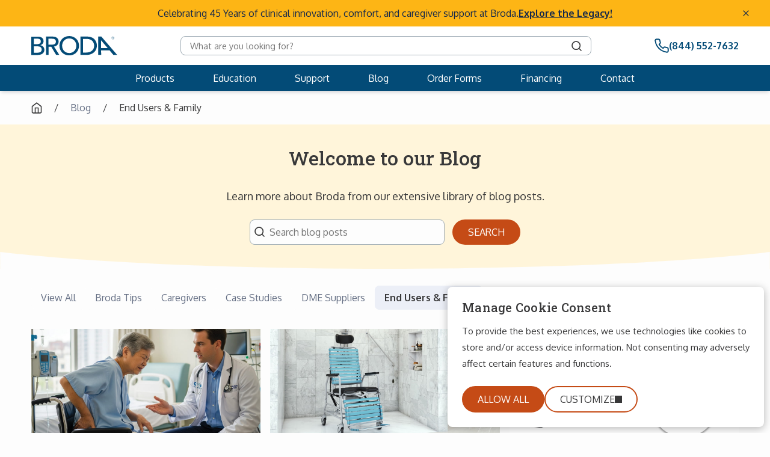

--- FILE ---
content_type: text/html; charset=UTF-8
request_url: https://brodaseating.com/end-user-family
body_size: 27108
content:
<!doctype html>
<html lang="en-US">

<head>
	<meta charset="UTF-8">
<script>
var gform;gform||(document.addEventListener("gform_main_scripts_loaded",function(){gform.scriptsLoaded=!0}),document.addEventListener("gform/theme/scripts_loaded",function(){gform.themeScriptsLoaded=!0}),window.addEventListener("DOMContentLoaded",function(){gform.domLoaded=!0}),gform={domLoaded:!1,scriptsLoaded:!1,themeScriptsLoaded:!1,isFormEditor:()=>"function"==typeof InitializeEditor,callIfLoaded:function(o){return!(!gform.domLoaded||!gform.scriptsLoaded||!gform.themeScriptsLoaded&&!gform.isFormEditor()||(gform.isFormEditor()&&console.warn("The use of gform.initializeOnLoaded() is deprecated in the form editor context and will be removed in Gravity Forms 3.1."),o(),0))},initializeOnLoaded:function(o){gform.callIfLoaded(o)||(document.addEventListener("gform_main_scripts_loaded",()=>{gform.scriptsLoaded=!0,gform.callIfLoaded(o)}),document.addEventListener("gform/theme/scripts_loaded",()=>{gform.themeScriptsLoaded=!0,gform.callIfLoaded(o)}),window.addEventListener("DOMContentLoaded",()=>{gform.domLoaded=!0,gform.callIfLoaded(o)}))},hooks:{action:{},filter:{}},addAction:function(o,r,e,t){gform.addHook("action",o,r,e,t)},addFilter:function(o,r,e,t){gform.addHook("filter",o,r,e,t)},doAction:function(o){gform.doHook("action",o,arguments)},applyFilters:function(o){return gform.doHook("filter",o,arguments)},removeAction:function(o,r){gform.removeHook("action",o,r)},removeFilter:function(o,r,e){gform.removeHook("filter",o,r,e)},addHook:function(o,r,e,t,n){null==gform.hooks[o][r]&&(gform.hooks[o][r]=[]);var d=gform.hooks[o][r];null==n&&(n=r+"_"+d.length),gform.hooks[o][r].push({tag:n,callable:e,priority:t=null==t?10:t})},doHook:function(r,o,e){var t;if(e=Array.prototype.slice.call(e,1),null!=gform.hooks[r][o]&&((o=gform.hooks[r][o]).sort(function(o,r){return o.priority-r.priority}),o.forEach(function(o){"function"!=typeof(t=o.callable)&&(t=window[t]),"action"==r?t.apply(null,e):e[0]=t.apply(null,e)})),"filter"==r)return e[0]},removeHook:function(o,r,t,n){var e;null!=gform.hooks[o][r]&&(e=(e=gform.hooks[o][r]).filter(function(o,r,e){return!!(null!=n&&n!=o.tag||null!=t&&t!=o.priority)}),gform.hooks[o][r]=e)}});
</script>

	<meta name="viewport" content="width=device-width, initial-scale=1">
	<link rel="stylesheet" media="print" onload="this.onload=null;this.media='all';" id="ao_optimized_gfonts" href="https://fonts.googleapis.com/css?family=Oxygen:300,400,700%7CRoboto+Slab:400,500,600,700&amp;display=swap"><link rel="profile" href="https://gmpg.org/xfn/11">
	<link rel="preconnect" href="https://fonts.googleapis.com">
	<link rel="preconnect" href="https://fonts.gstatic.com" crossorigin>
	
	<meta name="facebook-domain-verification" content="2r99kx7uu9hvalzi7u42c6kbwra5b4" />

			<!-- Google Tag Manager -->
<script>(function(w,d,s,l,i){w[l]=w[l]||[];w[l].push({'gtm.start':
new Date().getTime(),event:'gtm.js'});var f=d.getElementsByTagName(s)[0],
j=d.createElement(s),dl=l!='dataLayer'?'&l='+l:'';j.async=true;j.src=
'https://www.googletagmanager.com/gtm.js?id='+i+dl;f.parentNode.insertBefore(j,f);
})(window,document,'script','dataLayer','GTM-W946TBJ');</script>
<!-- End Google Tag Manager -->
		<script type="application/ld+json">
			{
				"@context": "https://schema.org",
				"@type": "WebSite",
				"name": "Broda Seating",
				"url": "https://brodaseating.com",
				"potentialAction": {
					"@type": "SearchAction",
					"target": "https://brodaseating.com/?s={search_term_string}",
					"query-input": "required name=search_term_string"
				}
			}
		</script>
	
	<meta name='robots' content='noindex, follow' />

	<!-- This site is optimized with the Yoast SEO Premium plugin v24.1 (Yoast SEO v26.6) - https://yoast.com/wordpress/plugins/seo/ -->
	<title>End Users &amp; Family | Broda</title>
	<meta name="description" content="Explore seating solutions from Broda designed for end-users. Discover comfort, support, and care-friendly innovations for daily life at home." />
	<meta property="og:locale" content="en_US" />
	<meta property="og:type" content="article" />
	<meta property="og:title" content="End Users &amp; Family | Broda" />
	<meta property="og:description" content="Explore seating solutions from Broda designed for end-users. Discover comfort, support, and care-friendly innovations for daily life at home." />
	<meta property="og:url" content="https://brodaseating.com/end-user-family" />
	<meta property="og:site_name" content="Broda" />
	<meta name="twitter:card" content="summary_large_image" />
	<script type="application/ld+json" class="yoast-schema-graph">{"@context":"https://schema.org","@graph":[{"@type":"CollectionPage","@id":"https://brodaseating.com/end-user-family","url":"https://brodaseating.com/end-user-family","name":"End Users &amp; Family | Broda","isPartOf":{"@id":"https://brodaseating.com/#website"},"primaryImageOfPage":{"@id":"https://brodaseating.com/end-user-family#primaryimage"},"image":{"@id":"https://brodaseating.com/end-user-family#primaryimage"},"thumbnailUrl":"https://brodaseating.com/wp-content/uploads/2026/01/BRO_PressureSores-blog_1-.jpg","description":"Explore seating solutions from Broda designed for end-users. Discover comfort, support, and care-friendly innovations for daily life at home.","breadcrumb":{"@id":"https://brodaseating.com/end-user-family#breadcrumb"},"inLanguage":"en-US"},{"@type":"ImageObject","inLanguage":"en-US","@id":"https://brodaseating.com/end-user-family#primaryimage","url":"https://brodaseating.com/wp-content/uploads/2026/01/BRO_PressureSores-blog_1-.jpg","contentUrl":"https://brodaseating.com/wp-content/uploads/2026/01/BRO_PressureSores-blog_1-.jpg","width":1176,"height":539,"caption":"Doctor discussing pain point with patient. Patient has an agonized look on their face."},{"@type":"BreadcrumbList","@id":"https://brodaseating.com/end-user-family#breadcrumb","itemListElement":[{"@type":"ListItem","position":1,"name":"Home","item":"https://brodaseating.com/"},{"@type":"ListItem","position":2,"name":"Blog","item":"https://brodaseating.com/blog"},{"@type":"ListItem","position":3,"name":"End Users &amp; Family"}]},{"@type":"WebSite","@id":"https://brodaseating.com/#website","url":"https://brodaseating.com/","name":"Broda","description":"Essential Comfort","publisher":{"@id":"https://brodaseating.com/#organization"},"potentialAction":[{"@type":"SearchAction","target":{"@type":"EntryPoint","urlTemplate":"https://brodaseating.com/?s={search_term_string}"},"query-input":{"@type":"PropertyValueSpecification","valueRequired":true,"valueName":"search_term_string"}}],"inLanguage":"en-US"},{"@type":"Organization","@id":"https://brodaseating.com/#organization","name":"Broda Seating","url":"https://brodaseating.com/","logo":{"@type":"ImageObject","inLanguage":"en-US","@id":"https://brodaseating.com/#/schema/logo/image/","url":"https://brodaseating.com/wp-content/uploads/2022/03/broda-logo.png","contentUrl":"https://brodaseating.com/wp-content/uploads/2022/03/broda-logo.png","width":143,"height":32,"caption":"Broda Seating"},"image":{"@id":"https://brodaseating.com/#/schema/logo/image/"},"sameAs":["https://www.facebook.com/Broda-1538832029679590/","https://www.linkedin.com/company/brodaseating/","https://www.youtube.com/@brodaseating5880"],"telephone":"1-800-668-0637"}]}</script>
	<!-- / Yoast SEO Premium plugin. -->


<link href='https://fonts.gstatic.com' crossorigin='anonymous' rel='preconnect' />
<link rel="alternate" type="application/rss+xml" title="Broda &raquo; Feed" href="https://brodaseating.com/feed" />
<link rel="alternate" type="application/rss+xml" title="Broda &raquo; Comments Feed" href="https://brodaseating.com/comments/feed" />
<link rel="alternate" type="application/rss+xml" title="Broda &raquo; End Users &amp; Family Category Feed" href="https://brodaseating.com/end-user-family/feed" />
<style id='wp-img-auto-sizes-contain-inline-css'>
img:is([sizes=auto i],[sizes^="auto," i]){contain-intrinsic-size:3000px 1500px}
/*# sourceURL=wp-img-auto-sizes-contain-inline-css */
</style>
<link rel='stylesheet' id='font-awesome-css' href='https://brodaseating.com/wp-content/plugins/woocommerce-ajax-filters/berocket/assets/css/font-awesome.min.css?ver=6.9' media='all' />
<link rel='stylesheet' id='berocket_aapf_widget-style-css' href='https://brodaseating.com/wp-content/plugins/woocommerce-ajax-filters/assets/frontend/css/fullmain.min.css?ver=3.1.9.4' media='all' />
<style id='wp-block-library-inline-css'>
:root{--wp-block-synced-color:#7a00df;--wp-block-synced-color--rgb:122,0,223;--wp-bound-block-color:var(--wp-block-synced-color);--wp-editor-canvas-background:#ddd;--wp-admin-theme-color:#007cba;--wp-admin-theme-color--rgb:0,124,186;--wp-admin-theme-color-darker-10:#006ba1;--wp-admin-theme-color-darker-10--rgb:0,107,160.5;--wp-admin-theme-color-darker-20:#005a87;--wp-admin-theme-color-darker-20--rgb:0,90,135;--wp-admin-border-width-focus:2px}@media (min-resolution:192dpi){:root{--wp-admin-border-width-focus:1.5px}}.wp-element-button{cursor:pointer}:root .has-very-light-gray-background-color{background-color:#eee}:root .has-very-dark-gray-background-color{background-color:#313131}:root .has-very-light-gray-color{color:#eee}:root .has-very-dark-gray-color{color:#313131}:root .has-vivid-green-cyan-to-vivid-cyan-blue-gradient-background{background:linear-gradient(135deg,#00d084,#0693e3)}:root .has-purple-crush-gradient-background{background:linear-gradient(135deg,#34e2e4,#4721fb 50%,#ab1dfe)}:root .has-hazy-dawn-gradient-background{background:linear-gradient(135deg,#faaca8,#dad0ec)}:root .has-subdued-olive-gradient-background{background:linear-gradient(135deg,#fafae1,#67a671)}:root .has-atomic-cream-gradient-background{background:linear-gradient(135deg,#fdd79a,#004a59)}:root .has-nightshade-gradient-background{background:linear-gradient(135deg,#330968,#31cdcf)}:root .has-midnight-gradient-background{background:linear-gradient(135deg,#020381,#2874fc)}:root{--wp--preset--font-size--normal:16px;--wp--preset--font-size--huge:42px}.has-regular-font-size{font-size:1em}.has-larger-font-size{font-size:2.625em}.has-normal-font-size{font-size:var(--wp--preset--font-size--normal)}.has-huge-font-size{font-size:var(--wp--preset--font-size--huge)}.has-text-align-center{text-align:center}.has-text-align-left{text-align:left}.has-text-align-right{text-align:right}.has-fit-text{white-space:nowrap!important}#end-resizable-editor-section{display:none}.aligncenter{clear:both}.items-justified-left{justify-content:flex-start}.items-justified-center{justify-content:center}.items-justified-right{justify-content:flex-end}.items-justified-space-between{justify-content:space-between}.screen-reader-text{border:0;clip-path:inset(50%);height:1px;margin:-1px;overflow:hidden;padding:0;position:absolute;width:1px;word-wrap:normal!important}.screen-reader-text:focus{background-color:#ddd;clip-path:none;color:#444;display:block;font-size:1em;height:auto;left:5px;line-height:normal;padding:15px 23px 14px;text-decoration:none;top:5px;width:auto;z-index:100000}html :where(.has-border-color){border-style:solid}html :where([style*=border-top-color]){border-top-style:solid}html :where([style*=border-right-color]){border-right-style:solid}html :where([style*=border-bottom-color]){border-bottom-style:solid}html :where([style*=border-left-color]){border-left-style:solid}html :where([style*=border-width]){border-style:solid}html :where([style*=border-top-width]){border-top-style:solid}html :where([style*=border-right-width]){border-right-style:solid}html :where([style*=border-bottom-width]){border-bottom-style:solid}html :where([style*=border-left-width]){border-left-style:solid}html :where(img[class*=wp-image-]){height:auto;max-width:100%}:where(figure){margin:0 0 1em}html :where(.is-position-sticky){--wp-admin--admin-bar--position-offset:var(--wp-admin--admin-bar--height,0px)}@media screen and (max-width:600px){html :where(.is-position-sticky){--wp-admin--admin-bar--position-offset:0px}}

/*# sourceURL=wp-block-library-inline-css */
</style><style id='wp-block-heading-inline-css'>
h1:where(.wp-block-heading).has-background,h2:where(.wp-block-heading).has-background,h3:where(.wp-block-heading).has-background,h4:where(.wp-block-heading).has-background,h5:where(.wp-block-heading).has-background,h6:where(.wp-block-heading).has-background{padding:1.25em 2.375em}h1.has-text-align-left[style*=writing-mode]:where([style*=vertical-lr]),h1.has-text-align-right[style*=writing-mode]:where([style*=vertical-rl]),h2.has-text-align-left[style*=writing-mode]:where([style*=vertical-lr]),h2.has-text-align-right[style*=writing-mode]:where([style*=vertical-rl]),h3.has-text-align-left[style*=writing-mode]:where([style*=vertical-lr]),h3.has-text-align-right[style*=writing-mode]:where([style*=vertical-rl]),h4.has-text-align-left[style*=writing-mode]:where([style*=vertical-lr]),h4.has-text-align-right[style*=writing-mode]:where([style*=vertical-rl]),h5.has-text-align-left[style*=writing-mode]:where([style*=vertical-lr]),h5.has-text-align-right[style*=writing-mode]:where([style*=vertical-rl]),h6.has-text-align-left[style*=writing-mode]:where([style*=vertical-lr]),h6.has-text-align-right[style*=writing-mode]:where([style*=vertical-rl]){rotate:180deg}
/*# sourceURL=https://brodaseating.com/wp-includes/blocks/heading/style.min.css */
</style>
<style id='wp-block-paragraph-inline-css'>
.is-small-text{font-size:.875em}.is-regular-text{font-size:1em}.is-large-text{font-size:2.25em}.is-larger-text{font-size:3em}.has-drop-cap:not(:focus):first-letter{float:left;font-size:8.4em;font-style:normal;font-weight:100;line-height:.68;margin:.05em .1em 0 0;text-transform:uppercase}body.rtl .has-drop-cap:not(:focus):first-letter{float:none;margin-left:.1em}p.has-drop-cap.has-background{overflow:hidden}:root :where(p.has-background){padding:1.25em 2.375em}:where(p.has-text-color:not(.has-link-color)) a{color:inherit}p.has-text-align-left[style*="writing-mode:vertical-lr"],p.has-text-align-right[style*="writing-mode:vertical-rl"]{rotate:180deg}
/*# sourceURL=https://brodaseating.com/wp-includes/blocks/paragraph/style.min.css */
</style>
<link rel='stylesheet' id='wc-blocks-style-css' href='https://brodaseating.com/wp-content/cache/autoptimize/css/autoptimize_single_e2d671c403c7e2bd09b3b298c748d0db.css?ver=wc-10.4.3' media='all' />
<style id='global-styles-inline-css'>
:root{--wp--preset--aspect-ratio--square: 1;--wp--preset--aspect-ratio--4-3: 4/3;--wp--preset--aspect-ratio--3-4: 3/4;--wp--preset--aspect-ratio--3-2: 3/2;--wp--preset--aspect-ratio--2-3: 2/3;--wp--preset--aspect-ratio--16-9: 16/9;--wp--preset--aspect-ratio--9-16: 9/16;--wp--preset--color--black: #000000;--wp--preset--color--cyan-bluish-gray: #abb8c3;--wp--preset--color--white: #ffffff;--wp--preset--color--pale-pink: #f78da7;--wp--preset--color--vivid-red: #cf2e2e;--wp--preset--color--luminous-vivid-orange: #ff6900;--wp--preset--color--luminous-vivid-amber: #fcb900;--wp--preset--color--light-green-cyan: #7bdcb5;--wp--preset--color--vivid-green-cyan: #00d084;--wp--preset--color--pale-cyan-blue: #8ed1fc;--wp--preset--color--vivid-cyan-blue: #0693e3;--wp--preset--color--vivid-purple: #9b51e0;--wp--preset--gradient--vivid-cyan-blue-to-vivid-purple: linear-gradient(135deg,rgb(6,147,227) 0%,rgb(155,81,224) 100%);--wp--preset--gradient--light-green-cyan-to-vivid-green-cyan: linear-gradient(135deg,rgb(122,220,180) 0%,rgb(0,208,130) 100%);--wp--preset--gradient--luminous-vivid-amber-to-luminous-vivid-orange: linear-gradient(135deg,rgb(252,185,0) 0%,rgb(255,105,0) 100%);--wp--preset--gradient--luminous-vivid-orange-to-vivid-red: linear-gradient(135deg,rgb(255,105,0) 0%,rgb(207,46,46) 100%);--wp--preset--gradient--very-light-gray-to-cyan-bluish-gray: linear-gradient(135deg,rgb(238,238,238) 0%,rgb(169,184,195) 100%);--wp--preset--gradient--cool-to-warm-spectrum: linear-gradient(135deg,rgb(74,234,220) 0%,rgb(151,120,209) 20%,rgb(207,42,186) 40%,rgb(238,44,130) 60%,rgb(251,105,98) 80%,rgb(254,248,76) 100%);--wp--preset--gradient--blush-light-purple: linear-gradient(135deg,rgb(255,206,236) 0%,rgb(152,150,240) 100%);--wp--preset--gradient--blush-bordeaux: linear-gradient(135deg,rgb(254,205,165) 0%,rgb(254,45,45) 50%,rgb(107,0,62) 100%);--wp--preset--gradient--luminous-dusk: linear-gradient(135deg,rgb(255,203,112) 0%,rgb(199,81,192) 50%,rgb(65,88,208) 100%);--wp--preset--gradient--pale-ocean: linear-gradient(135deg,rgb(255,245,203) 0%,rgb(182,227,212) 50%,rgb(51,167,181) 100%);--wp--preset--gradient--electric-grass: linear-gradient(135deg,rgb(202,248,128) 0%,rgb(113,206,126) 100%);--wp--preset--gradient--midnight: linear-gradient(135deg,rgb(2,3,129) 0%,rgb(40,116,252) 100%);--wp--preset--font-size--small: 13px;--wp--preset--font-size--medium: 20px;--wp--preset--font-size--large: 36px;--wp--preset--font-size--x-large: 42px;--wp--preset--spacing--20: 0.44rem;--wp--preset--spacing--30: 0.67rem;--wp--preset--spacing--40: 1rem;--wp--preset--spacing--50: 1.5rem;--wp--preset--spacing--60: 2.25rem;--wp--preset--spacing--70: 3.38rem;--wp--preset--spacing--80: 5.06rem;--wp--preset--shadow--natural: 6px 6px 9px rgba(0, 0, 0, 0.2);--wp--preset--shadow--deep: 12px 12px 50px rgba(0, 0, 0, 0.4);--wp--preset--shadow--sharp: 6px 6px 0px rgba(0, 0, 0, 0.2);--wp--preset--shadow--outlined: 6px 6px 0px -3px rgb(255, 255, 255), 6px 6px rgb(0, 0, 0);--wp--preset--shadow--crisp: 6px 6px 0px rgb(0, 0, 0);}:where(.is-layout-flex){gap: 0.5em;}:where(.is-layout-grid){gap: 0.5em;}body .is-layout-flex{display: flex;}.is-layout-flex{flex-wrap: wrap;align-items: center;}.is-layout-flex > :is(*, div){margin: 0;}body .is-layout-grid{display: grid;}.is-layout-grid > :is(*, div){margin: 0;}:where(.wp-block-columns.is-layout-flex){gap: 2em;}:where(.wp-block-columns.is-layout-grid){gap: 2em;}:where(.wp-block-post-template.is-layout-flex){gap: 1.25em;}:where(.wp-block-post-template.is-layout-grid){gap: 1.25em;}.has-black-color{color: var(--wp--preset--color--black) !important;}.has-cyan-bluish-gray-color{color: var(--wp--preset--color--cyan-bluish-gray) !important;}.has-white-color{color: var(--wp--preset--color--white) !important;}.has-pale-pink-color{color: var(--wp--preset--color--pale-pink) !important;}.has-vivid-red-color{color: var(--wp--preset--color--vivid-red) !important;}.has-luminous-vivid-orange-color{color: var(--wp--preset--color--luminous-vivid-orange) !important;}.has-luminous-vivid-amber-color{color: var(--wp--preset--color--luminous-vivid-amber) !important;}.has-light-green-cyan-color{color: var(--wp--preset--color--light-green-cyan) !important;}.has-vivid-green-cyan-color{color: var(--wp--preset--color--vivid-green-cyan) !important;}.has-pale-cyan-blue-color{color: var(--wp--preset--color--pale-cyan-blue) !important;}.has-vivid-cyan-blue-color{color: var(--wp--preset--color--vivid-cyan-blue) !important;}.has-vivid-purple-color{color: var(--wp--preset--color--vivid-purple) !important;}.has-black-background-color{background-color: var(--wp--preset--color--black) !important;}.has-cyan-bluish-gray-background-color{background-color: var(--wp--preset--color--cyan-bluish-gray) !important;}.has-white-background-color{background-color: var(--wp--preset--color--white) !important;}.has-pale-pink-background-color{background-color: var(--wp--preset--color--pale-pink) !important;}.has-vivid-red-background-color{background-color: var(--wp--preset--color--vivid-red) !important;}.has-luminous-vivid-orange-background-color{background-color: var(--wp--preset--color--luminous-vivid-orange) !important;}.has-luminous-vivid-amber-background-color{background-color: var(--wp--preset--color--luminous-vivid-amber) !important;}.has-light-green-cyan-background-color{background-color: var(--wp--preset--color--light-green-cyan) !important;}.has-vivid-green-cyan-background-color{background-color: var(--wp--preset--color--vivid-green-cyan) !important;}.has-pale-cyan-blue-background-color{background-color: var(--wp--preset--color--pale-cyan-blue) !important;}.has-vivid-cyan-blue-background-color{background-color: var(--wp--preset--color--vivid-cyan-blue) !important;}.has-vivid-purple-background-color{background-color: var(--wp--preset--color--vivid-purple) !important;}.has-black-border-color{border-color: var(--wp--preset--color--black) !important;}.has-cyan-bluish-gray-border-color{border-color: var(--wp--preset--color--cyan-bluish-gray) !important;}.has-white-border-color{border-color: var(--wp--preset--color--white) !important;}.has-pale-pink-border-color{border-color: var(--wp--preset--color--pale-pink) !important;}.has-vivid-red-border-color{border-color: var(--wp--preset--color--vivid-red) !important;}.has-luminous-vivid-orange-border-color{border-color: var(--wp--preset--color--luminous-vivid-orange) !important;}.has-luminous-vivid-amber-border-color{border-color: var(--wp--preset--color--luminous-vivid-amber) !important;}.has-light-green-cyan-border-color{border-color: var(--wp--preset--color--light-green-cyan) !important;}.has-vivid-green-cyan-border-color{border-color: var(--wp--preset--color--vivid-green-cyan) !important;}.has-pale-cyan-blue-border-color{border-color: var(--wp--preset--color--pale-cyan-blue) !important;}.has-vivid-cyan-blue-border-color{border-color: var(--wp--preset--color--vivid-cyan-blue) !important;}.has-vivid-purple-border-color{border-color: var(--wp--preset--color--vivid-purple) !important;}.has-vivid-cyan-blue-to-vivid-purple-gradient-background{background: var(--wp--preset--gradient--vivid-cyan-blue-to-vivid-purple) !important;}.has-light-green-cyan-to-vivid-green-cyan-gradient-background{background: var(--wp--preset--gradient--light-green-cyan-to-vivid-green-cyan) !important;}.has-luminous-vivid-amber-to-luminous-vivid-orange-gradient-background{background: var(--wp--preset--gradient--luminous-vivid-amber-to-luminous-vivid-orange) !important;}.has-luminous-vivid-orange-to-vivid-red-gradient-background{background: var(--wp--preset--gradient--luminous-vivid-orange-to-vivid-red) !important;}.has-very-light-gray-to-cyan-bluish-gray-gradient-background{background: var(--wp--preset--gradient--very-light-gray-to-cyan-bluish-gray) !important;}.has-cool-to-warm-spectrum-gradient-background{background: var(--wp--preset--gradient--cool-to-warm-spectrum) !important;}.has-blush-light-purple-gradient-background{background: var(--wp--preset--gradient--blush-light-purple) !important;}.has-blush-bordeaux-gradient-background{background: var(--wp--preset--gradient--blush-bordeaux) !important;}.has-luminous-dusk-gradient-background{background: var(--wp--preset--gradient--luminous-dusk) !important;}.has-pale-ocean-gradient-background{background: var(--wp--preset--gradient--pale-ocean) !important;}.has-electric-grass-gradient-background{background: var(--wp--preset--gradient--electric-grass) !important;}.has-midnight-gradient-background{background: var(--wp--preset--gradient--midnight) !important;}.has-small-font-size{font-size: var(--wp--preset--font-size--small) !important;}.has-medium-font-size{font-size: var(--wp--preset--font-size--medium) !important;}.has-large-font-size{font-size: var(--wp--preset--font-size--large) !important;}.has-x-large-font-size{font-size: var(--wp--preset--font-size--x-large) !important;}
/*# sourceURL=global-styles-inline-css */
</style>

<style id='classic-theme-styles-inline-css'>
/*! This file is auto-generated */
.wp-block-button__link{color:#fff;background-color:#32373c;border-radius:9999px;box-shadow:none;text-decoration:none;padding:calc(.667em + 2px) calc(1.333em + 2px);font-size:1.125em}.wp-block-file__button{background:#32373c;color:#fff;text-decoration:none}
/*# sourceURL=/wp-includes/css/classic-themes.min.css */
</style>
<link rel='stylesheet' id='woocommerce-layout-css' href='https://brodaseating.com/wp-content/cache/autoptimize/css/autoptimize_single_e98f5279cacaef826050eb2595082e77.css?ver=10.4.3' media='all' />
<link rel='stylesheet' id='woocommerce-smallscreen-css' href='https://brodaseating.com/wp-content/cache/autoptimize/css/autoptimize_single_59d266c0ea580aae1113acb3761f7ad5.css?ver=10.4.3' media='only screen and (max-width: 768px)' />
<link rel='stylesheet' id='woocommerce-general-css' href='https://brodaseating.com/wp-content/cache/autoptimize/css/autoptimize_single_0a5cfa15a1c3bce6319a071a84e71e83.css?ver=10.4.3' media='all' />
<style id='woocommerce-inline-inline-css'>
.woocommerce form .form-row .required { visibility: visible; }
/*# sourceURL=woocommerce-inline-inline-css */
</style>
<link rel='stylesheet' id='search-filter-plugin-styles-css' href='https://brodaseating.com/wp-content/plugins/search-filter-pro/public/assets/css/search-filter.min.css?ver=2.5.21' media='all' />
<link rel='stylesheet' id='broda-global-styles-css' href='https://brodaseating.com/wp-content/cache/autoptimize/css/autoptimize_single_b65c64f2fc7e67eed334994f77ac4518.css?ver=1769792723' media='all' />
<link rel='stylesheet' id='blog-styles-css' href='https://brodaseating.com/wp-content/cache/autoptimize/css/autoptimize_single_645adf639df3fa2dfa11788fe666d8cd.css?ver=1769792723' media='all' />
<script src="https://brodaseating.com/wp-includes/js/jquery/jquery.min.js?ver=3.7.1" id="jquery-core-js"></script>
<script defer src="https://brodaseating.com/wp-includes/js/jquery/jquery-migrate.min.js?ver=3.4.1" id="jquery-migrate-js"></script>
<script src="https://brodaseating.com/wp-content/plugins/woocommerce/assets/js/jquery-blockui/jquery.blockUI.min.js?ver=2.7.0-wc.10.4.3" id="wc-jquery-blockui-js" defer data-wp-strategy="defer"></script>
<script src="https://brodaseating.com/wp-content/plugins/woocommerce/assets/js/js-cookie/js.cookie.min.js?ver=2.1.4-wc.10.4.3" id="wc-js-cookie-js" defer data-wp-strategy="defer"></script>
<script id="woocommerce-js-extra">
var woocommerce_params = {"ajax_url":"/wp-admin/admin-ajax.php","wc_ajax_url":"/?wc-ajax=%%endpoint%%","i18n_password_show":"Show password","i18n_password_hide":"Hide password"};
//# sourceURL=woocommerce-js-extra
</script>
<script src="https://brodaseating.com/wp-content/plugins/woocommerce/assets/js/frontend/woocommerce.min.js?ver=10.4.3" id="woocommerce-js" defer data-wp-strategy="defer"></script>
<script id="search-filter-plugin-build-js-extra">
var SF_LDATA = {"ajax_url":"https://brodaseating.com/wp-admin/admin-ajax.php","home_url":"https://brodaseating.com/","extensions":[]};
//# sourceURL=search-filter-plugin-build-js-extra
</script>
<script defer src="https://brodaseating.com/wp-content/plugins/search-filter-pro/public/assets/js/search-filter-build.min.js?ver=2.5.21" id="search-filter-plugin-build-js"></script>
<script src="https://brodaseating.com/wp-content/plugins/search-filter-pro/public/assets/js/chosen.jquery.min.js?ver=2.5.21" id="search-filter-plugin-chosen-js"></script>
<script defer src="https://brodaseating.com/wp-content/cache/autoptimize/js/autoptimize_single_d12dc673150e9b7a621a4fd359ff79d9.js?ver=6.9" id="broda-global-js"></script>
<link rel="https://api.w.org/" href="https://brodaseating.com/wp-json/" /><link rel="alternate" title="JSON" type="application/json" href="https://brodaseating.com/wp-json/wp/v2/categories/271" /><link rel="EditURI" type="application/rsd+xml" title="RSD" href="https://brodaseating.com/xmlrpc.php?rsd" />
<meta name="generator" content="WordPress 6.9" />
<meta name="generator" content="WooCommerce 10.4.3" />
<style></style>	<noscript><style>.woocommerce-product-gallery{ opacity: 1 !important; }</style></noscript>
			<style type="text/css">
					.site-title,
			.site-description {
				position: absolute;
				clip: rect(1px, 1px, 1px, 1px);
				}
					</style>
		<link rel="icon" href="https://brodaseating.com/wp-content/uploads/2022/04/favicon-72x72.png" sizes="32x32" />
<link rel="icon" href="https://brodaseating.com/wp-content/uploads/2022/04/favicon.png" sizes="192x192" />
<link rel="apple-touch-icon" href="https://brodaseating.com/wp-content/uploads/2022/04/favicon.png" />
<meta name="msapplication-TileImage" content="https://brodaseating.com/wp-content/uploads/2022/04/favicon.png" />
<link rel='stylesheet' id='gaddon_form_settings_css-css' href='https://brodaseating.com/wp-content/plugins/gravityforms/includes/addon/css/gaddon_settings.min.css?ver=2.9.24' media='all' />
<link rel='stylesheet' id='gform_chosen-css' href='https://brodaseating.com/wp-content/plugins/gravityforms/legacy/css/chosen.min.css?ver=2.9.24' media='all' />
<link rel='stylesheet' id='gfdcrm-admin-css-css' href='https://brodaseating.com/wp-content/cache/autoptimize/css/autoptimize_single_bba3da4fc0b693d68844202ae2f3ba49.css?ver=1.8.2' media='all' />
<link rel='stylesheet' id='gform_basic-css' href='https://brodaseating.com/wp-content/plugins/gravityforms/assets/css/dist/basic.min.css?ver=2.9.24' media='all' />
<link rel='stylesheet' id='gform_theme_components-css' href='https://brodaseating.com/wp-content/plugins/gravityforms/assets/css/dist/theme-components.min.css?ver=2.9.24' media='all' />
<link rel='stylesheet' id='gform_theme-css' href='https://brodaseating.com/wp-content/plugins/gravityforms/assets/css/dist/theme.min.css?ver=2.9.24' media='all' />
</head>

<body class="archive category category-end-user-family category-271 wp-custom-logo wp-theme-broda theme-broda woocommerce-no-js iconic-woothumbs-broda hfeed no-sidebar">
		<div id="page" class="site">
		<a class="skip-link screen-reader-text" href="#primary">Skip to content</a>

					<section id="header_banner" class="show stack-mobile">
				<div class="content-area">
					<p>Celebrating 45 Years of <span>clinical innovation, comfort, and caregiver support at</span> Broda.</span></p> <a href="/blog/broda-45-years">Explore the Legacy!</a>					<button aria-label="Close Announcement" class="close-button">
						<svg xmlns="http://www.w3.org/2000/svg" width="16" height="16" viewBox="0 0 16 16" fill="none">
							<path fill-rule="evenodd" clip-rule="evenodd" d="M3.5286 3.52861C3.78895 3.26826 4.21106 3.26826 4.47141 3.52861L8 7.0572L11.5286 3.52861C11.7889 3.26826 12.2111 3.26826 12.4714 3.52861C12.7318 3.78896 12.7318 4.21107 12.4714 4.47141L8.94281 8.00001L12.4714 11.5286C12.7318 11.789 12.7318 12.2111 12.4714 12.4714C12.2111 12.7318 11.7889 12.7318 11.5286 12.4714L8 8.94282L4.47141 12.4714C4.21106 12.7318 3.78895 12.7318 3.5286 12.4714C3.26825 12.2111 3.26825 11.789 3.5286 11.5286L7.05719 8.00001L3.5286 4.47141C3.26825 4.21107 3.26825 3.78896 3.5286 3.52861Z" fill="#15284B" />
						</svg>
					</button>
				</div>
			</section>
				<header id="masthead" class="site-header">
			<div class="site-branding content-area">
				<div class="site-logo">
					<a href="/" aria-label="Broda">
						<svg width="143" height="32" viewBox="0 0 143 32" fill="none" xmlns="http://www.w3.org/2000/svg">
    <path d="M10.4373 27.6415H4.24373V17.0895H10.552C14.681 17.0895 17.319 18.9246 17.319 22.4802C17.2043 26.8386 13.0753 27.6415 10.4373 27.6415ZM4.24373 4.35834H10.8961C14.3369 4.35834 15.828 6.42286 15.828 8.83146C15.828 12.1576 13.19 13.4193 9.97849 13.4193H4.24373V4.35834V4.35834ZM15.0251 15.2544C18.2366 14.1074 20.4158 11.9282 20.4158 8.48737C20.4158 3.32608 16.4014 0.91748 10.8961 0.91748H0V31.4264H10.7814C16.8602 31.4264 21.7921 28.4444 21.7921 22.939C21.6774 18.6953 18.6953 15.4838 15.0251 15.2544Z" fill="#034B77"></path>
    <path d="M28.5591 14.2223V4.35853H34.1792C37.5053 4.35853 40.9462 5.1614 40.9462 9.29043C40.9462 13.4195 37.62 14.2223 34.1792 14.2223H28.5591V14.2223ZM45.4193 9.29043C45.4193 5.50549 43.3548 0.802979 35.4408 0.802979H24.4301V31.3119H28.6738V17.7779H33.2616L41.2903 31.3119H46.5663L37.7347 17.4338C42.4372 16.8603 45.4193 13.1901 45.4193 9.29043Z" fill="#034B77"></path>
    <path d="M63.0824 28.2151C55.9713 28.2151 51.2688 22.7097 51.2688 16.0573C51.2688 9.40502 55.9713 3.89964 63.0824 3.89964C70.1935 3.89964 74.896 9.40502 74.896 16.0573C74.896 22.7097 70.1935 28.2151 63.0824 28.2151ZM63.0824 0C53.5627 0 46.7957 6.99642 46.7957 16.0573C46.7957 25.1183 53.5627 32.1147 63.0824 32.1147C72.6021 32.1147 79.3691 25.1183 79.3691 16.0573C79.3691 6.99642 72.6021 0 63.0824 0Z" fill="#034B77"></path>
    <path d="M91.2975 27.4123H85.9069V4.70262H92.2151C102.423 4.70262 104.488 12.1578 104.488 16.0575C104.602 23.5127 98.4087 27.4123 91.2975 27.4123ZM92.6739 0.802979H81.7778V31.3119H91.9857C103.111 31.3119 109.075 23.8567 109.075 16.0575C109.075 10.4374 105.864 0.802979 92.6739 0.802979Z" fill="#034B77"></path>
    <path d="M115.957 20.0718L116.072 7.22592H116.186L127.082 20.0718H115.957ZM116.416 0.802979H111.369V31.3119H116.186L116.072 23.742H130.179L136.487 31.3119H142.796L116.416 0.802979Z" fill="#034B77"></path>
    <path d="M136.029 2.29402C135.914 2.17932 135.685 2.17932 135.455 2.17932H135.111V3.09689H135.57C135.799 3.09689 135.914 3.09689 136.029 3.09689C136.258 2.98219 136.258 2.86749 136.258 2.7528C136.258 2.52341 136.143 2.40871 136.029 2.29402ZM135.57 1.94993C135.914 1.94993 136.143 1.94993 136.258 2.06463C136.487 2.17932 136.602 2.40871 136.602 2.6381C136.602 2.86749 136.487 2.98219 136.373 3.09689C136.258 3.09689 136.143 3.21158 136.029 3.21158C136.258 3.21158 136.373 3.32628 136.487 3.44097C136.602 3.55567 136.602 3.67036 136.602 3.78506V4.01445C136.602 4.01445 136.602 4.12914 136.602 4.24384C136.602 4.35853 136.602 4.35853 136.602 4.35853H136.143V4.24384V4.01445C136.143 3.78506 136.029 3.55567 135.914 3.44097C135.799 3.44097 135.685 3.32628 135.455 3.32628H135.111V4.24384H134.652V1.94993H135.57ZM134.193 1.83524C133.849 2.17932 133.62 2.6381 133.62 3.21158C133.62 3.78506 133.849 4.24384 134.193 4.58792C134.538 4.93201 134.996 5.1614 135.57 5.1614C136.143 5.1614 136.602 4.93201 136.946 4.58792C137.29 4.24384 137.52 3.78506 137.52 3.21158C137.52 2.6381 137.29 2.17932 136.946 1.83524C136.602 1.49115 136.143 1.26176 135.57 1.26176C135.111 1.26176 134.652 1.37646 134.193 1.83524ZM137.29 4.70262C136.831 5.1614 136.258 5.39079 135.685 5.39079C134.996 5.39079 134.538 5.1614 134.079 4.70262C133.62 4.24384 133.391 3.78506 133.391 3.09689C133.391 2.52341 133.62 1.94993 134.079 1.49115C134.538 1.03237 135.111 0.802979 135.685 0.802979C136.373 0.802979 136.831 1.03237 137.29 1.49115C137.749 1.94993 137.978 2.40871 137.978 3.09689C137.978 3.78506 137.634 4.35853 137.29 4.70262Z" fill="#034B77"></path>
</svg>					</a>
				</div>

				<div class="site-contact">
					<p><a href="tel:+1 (844) 552-7632">
							<svg width="19" height="19" viewBox="0 0 19 19" fill="none" xmlns="http://www.w3.org/2000/svg">
								<path d="M17.9995 13.7278V16.287C18.0004 16.5245 17.9517 16.7597 17.8563 16.9774C17.7609 17.1951 17.6211 17.3905 17.4457 17.5511C17.2702 17.7117 17.0632 17.834 16.8376 17.9101C16.6121 17.9862 16.3732 18.0145 16.1361 17.9931C13.5059 17.7078 10.9794 16.8109 8.75957 15.3742C6.69433 14.0644 4.94337 12.3169 3.63104 10.2558C2.18648 8.03034 1.28751 5.49657 1.00694 2.85976C0.985578 2.62386 1.01367 2.3861 1.08942 2.16163C1.16518 1.93716 1.28693 1.73089 1.44694 1.55596C1.60694 1.38102 1.80169 1.24125 2.01879 1.14555C2.23589 1.04985 2.47057 1.00031 2.7079 1.00008H5.27217C5.68698 0.996008 6.08913 1.14261 6.40366 1.41257C6.71818 1.68252 6.92362 2.05741 6.98168 2.46735C7.08991 3.28635 7.29063 4.09049 7.58001 4.86445C7.69501 5.16978 7.7199 5.50162 7.65173 5.82063C7.58355 6.13965 7.42518 6.43248 7.19537 6.66441L6.10983 7.7478C7.32662 9.88348 9.09844 11.6518 11.2384 12.8662L12.3239 11.7828C12.5563 11.5534 12.8497 11.3954 13.1694 11.3273C13.489 11.2593 13.8215 11.2841 14.1274 11.3989C14.9029 11.6877 15.7087 11.888 16.5293 11.9961C16.9445 12.0545 17.3237 12.2632 17.5948 12.5825C17.8658 12.9018 18.0099 13.3094 17.9995 13.7278Z" stroke="#034B77" stroke-width="1.75" stroke-linecap="round" stroke-linejoin="round" />
							</svg>
							<span>(844) 552-7632</span>
						</a></p>
				</div>

				<div class="site-search">
					<form class="search-form" method="post" action="https://brodaseating.com/search">
						<input type="text" name="s" id="search_input" placeholder="What are you looking for?" value="" />
						<input type="submit" id="search_submit" value="" aria-label="Search" />
					</form>

					<div class="search-toggle" aria-expanded="false">
						<svg class="open active" width="30" height="31" viewBox="0 0 30 31" fill="none" xmlns="http://www.w3.org/2000/svg">
							<path d="M29 29.0103L22.2333 22.2436M25.8889 13.4547C25.8889 20.3276 20.3173 25.8991 13.4444 25.8991C6.57157 25.8991 1 20.3276 1 13.4547C1 6.58182 6.57157 1.01025 13.4444 1.01025C20.3173 1.01025 25.8889 6.58182 25.8889 13.4547Z" stroke="#383839" stroke-width="2" stroke-linecap="round" stroke-linejoin="round" />
						</svg>

						<div class="close">
							<div class="bar1"></div>
							<div class="bar2"></div>
							<div class="bar3"></div>
						</div>
					</div>
				</div>
			</div><!-- .site-branding -->

			<nav id="site_navigation" class="main-navigation">
				<div class="content-wrapper menu-main-navigation-container">
					<button id='menu_toggle' class="menu-toggle" aria-controls="primary-menu" aria-expanded="false" aria-label="Mobile Navigation">
						<div class="bar1"></div>
						<div class="bar2"></div>
						<div class="bar3"></div>
					</button>
					<ul id="primary_menu" class="menu nav-menu">
													<li id="menu_item_45" class="menu-item top-menu-item menu-item-has-children">
								<a class="top-menu-item-link" href="https://brodaseating.com/products" title="Products">
									Products								</a>
																	<ul class="sub-menu">
																					<li id="menu_item_44" class="menu-item sub-menu-item menu-item-44">
												<a class="sub-menu-item-link" href="/products/positioning-wheelchairs" title="Positioning">Positioning</a>
																									<div class="sub-menu-container">
														<img src="https://brodaseating.com/wp-content/uploads/2025/10/NAV_Positioning.jpg" alt="Positioning Products">
														<a href="/products/positioning-wheelchairs" class="sub-menu-link">See All Positioning</a>
													</div>
																							</li>
																					<li id="menu_item_5105" class="menu-item sub-menu-item menu-item-5105">
												<a class="sub-menu-item-link" href="/product/traversa-transport-wheelchair" title="NEMT">NEMT</a>
																									<div class="sub-menu-container">
														<img src="https://brodaseating.com/wp-content/uploads/2024/02/NAV_NEMT.jpg" alt="NEMT Products">
														<a href="/product/traversa-transport-wheelchair" class="sub-menu-link">See All NEMT</a>
													</div>
																							</li>
																					<li id="menu_item_46" class="menu-item sub-menu-item menu-item-46">
												<a class="sub-menu-item-link" href="/products/pedal-wheelchairs" title="Pedal">Pedal</a>
																									<div class="sub-menu-container">
														<noscript><img src="https://brodaseating.com/wp-content/uploads/2022/04/NAV_Pedal.jpg" alt="Pedal Products"></noscript><img class="lazyload" src='data:image/svg+xml,%3Csvg%20xmlns=%22http://www.w3.org/2000/svg%22%20viewBox=%220%200%20210%20140%22%3E%3C/svg%3E' data-src="https://brodaseating.com/wp-content/uploads/2022/04/NAV_Pedal.jpg" alt="Pedal Products">
														<a href="/products/pedal-wheelchairs" class="sub-menu-link">See All Pedal</a>
													</div>
																							</li>
																					<li id="menu_item_47" class="menu-item sub-menu-item menu-item-47">
												<a class="sub-menu-item-link" href="/products/rehabilitation-wheelchairs" title="Rehabilitation (E1161)">Rehabilitation (E1161)</a>
																									<div class="sub-menu-container">
														<noscript><img src="https://brodaseating.com/wp-content/uploads/2022/04/NAV_Rehab.jpg" alt="Rehabilitation (E1161) Products"></noscript><img class="lazyload" src='data:image/svg+xml,%3Csvg%20xmlns=%22http://www.w3.org/2000/svg%22%20viewBox=%220%200%20210%20140%22%3E%3C/svg%3E' data-src="https://brodaseating.com/wp-content/uploads/2022/04/NAV_Rehab.jpg" alt="Rehabilitation (E1161) Products">
														<a href="/products/rehabilitation-wheelchairs" class="sub-menu-link">See All Rehabilitation (E1161)</a>
													</div>
																							</li>
																					<li id="menu_item_48" class="menu-item sub-menu-item menu-item-48">
												<a class="sub-menu-item-link" href="/products/bariatric-wheelchairs" title="Bariatric">Bariatric</a>
																									<div class="sub-menu-container">
														<noscript><img src="https://brodaseating.com/wp-content/uploads/2022/04/NAV_Bariatric.jpg" alt="Bariatric Products"></noscript><img class="lazyload" src='data:image/svg+xml,%3Csvg%20xmlns=%22http://www.w3.org/2000/svg%22%20viewBox=%220%200%20210%20140%22%3E%3C/svg%3E' data-src="https://brodaseating.com/wp-content/uploads/2022/04/NAV_Bariatric.jpg" alt="Bariatric Products">
														<a href="/products/bariatric-wheelchairs" class="sub-menu-link">See All Bariatric</a>
													</div>
																							</li>
																					<li id="menu_item_49" class="menu-item sub-menu-item menu-item-49">
												<a class="sub-menu-item-link" href="/products/shower-wheelchairs" title="Shower">Shower</a>
																									<div class="sub-menu-container">
														<noscript><img src="https://brodaseating.com/wp-content/uploads/2022/04/NAV_Hygine.jpg" alt="Shower Products"></noscript><img class="lazyload" src='data:image/svg+xml,%3Csvg%20xmlns=%22http://www.w3.org/2000/svg%22%20viewBox=%220%200%20210%20140%22%3E%3C/svg%3E' data-src="https://brodaseating.com/wp-content/uploads/2022/04/NAV_Hygine.jpg" alt="Shower Products">
														<a href="/products/shower-wheelchairs" class="sub-menu-link">See All Shower</a>
													</div>
																							</li>
																					<li id="menu_item_50" class="menu-item sub-menu-item menu-item-50">
												<a class="sub-menu-item-link" href="/products/transport-wheelchairs" title="Transport">Transport</a>
																									<div class="sub-menu-container">
														<noscript><img src="https://brodaseating.com/wp-content/uploads/2022/04/NAV_Transport.jpg" alt="Transport Products"></noscript><img class="lazyload" src='data:image/svg+xml,%3Csvg%20xmlns=%22http://www.w3.org/2000/svg%22%20viewBox=%220%200%20210%20140%22%3E%3C/svg%3E' data-src="https://brodaseating.com/wp-content/uploads/2022/04/NAV_Transport.jpg" alt="Transport Products">
														<a href="/products/transport-wheelchairs" class="sub-menu-link">See All Transport</a>
													</div>
																							</li>
																					<li id="menu_item_4816" class="menu-item sub-menu-item menu-item-4816">
												<a class="sub-menu-item-link" href="/products/gliders" title="Gliders">Gliders</a>
																									<div class="sub-menu-container">
														<noscript><img src="https://brodaseating.com/wp-content/uploads/2022/04/NAV_Gliders.jpg" alt="Gliders Products"></noscript><img class="lazyload" src='data:image/svg+xml,%3Csvg%20xmlns=%22http://www.w3.org/2000/svg%22%20viewBox=%220%200%20210%20140%22%3E%3C/svg%3E' data-src="https://brodaseating.com/wp-content/uploads/2022/04/NAV_Gliders.jpg" alt="Gliders Products">
														<a href="/products/gliders" class="sub-menu-link">See All Gliders</a>
													</div>
																							</li>
																					<li id="menu_item_52" class="menu-item sub-menu-item menu-item-52">
												<a class="sub-menu-item-link" href="/products/packages" title="Packages">Packages</a>
																									<div class="sub-menu-container">
														<noscript><img src="https://brodaseating.com/wp-content/uploads/2025/06/NAV_Packages.jpg" alt="Packages Products"></noscript><img class="lazyload" src='data:image/svg+xml,%3Csvg%20xmlns=%22http://www.w3.org/2000/svg%22%20viewBox=%220%200%20210%20140%22%3E%3C/svg%3E' data-src="https://brodaseating.com/wp-content/uploads/2025/06/NAV_Packages.jpg" alt="Packages Products">
														<a href="/products/packages" class="sub-menu-link">See All Packages</a>
													</div>
																							</li>
																					<li id="menu_item_6219" class="menu-item sub-menu-item menu-item-6219">
												<a class="sub-menu-item-link" href="https://brodaseating.com/parts" title="Parts">Parts</a>
																									<div class="sub-menu-container">
														<noscript><img src="https://brodaseating.com/wp-content/uploads/2022/04/NAV_Accessories_Matrix.jpg" alt="Parts Products"></noscript><img class="lazyload" src='data:image/svg+xml,%3Csvg%20xmlns=%22http://www.w3.org/2000/svg%22%20viewBox=%220%200%20210%20140%22%3E%3C/svg%3E' data-src="https://brodaseating.com/wp-content/uploads/2022/04/NAV_Accessories_Matrix.jpg" alt="Parts Products">
														<a href="https://brodaseating.com/parts" class="sub-menu-link">See All Parts</a>
													</div>
																							</li>
																			</ul>
															</li>
													<li id="menu_item_53" class="menu-item top-menu-item menu-item-has-children">
								<a class="top-menu-item-link" href="/education" title="Education">
									Education								</a>
																	<ul class="sub-menu">
																					<li id="menu_item_1570" class="menu-item sub-menu-item menu-item-1570">
												<a class="sub-menu-item-link" href="https://brodaseating.com/broda-benefits" title="Broda Wheelchair Benefits">Broda Wheelchair Benefits</a>
																							</li>
																					<li id="menu_item_690" class="menu-item sub-menu-item menu-item-690">
												<a class="sub-menu-item-link" href="https://brodaseating.com/care-settings" title="Care Settings">Care Settings</a>
																							</li>
																					<li id="menu_item_8139" class="menu-item sub-menu-item menu-item-8139">
												<a class="sub-menu-item-link" href="https://brodaseating.com/clinical-resources" title="Clinical Resources">Clinical Resources</a>
																							</li>
																					<li id="menu_item_695" class="menu-item sub-menu-item menu-item-695">
												<a class="sub-menu-item-link" href="https://brodaseating.com/clinical-justifications" title="Clinical Justifications">Clinical Justifications</a>
																							</li>
																					<li id="menu_item_699" class="menu-item sub-menu-item menu-item-699">
												<a class="sub-menu-item-link" href="https://brodaseating.com/comfort-tension-seating" title="Comfort Tension Seating®">Comfort Tension Seating®</a>
																							</li>
																					<li id="menu_item_927" class="menu-item sub-menu-item menu-item-927">
												<a class="sub-menu-item-link" href="https://brodaseating.com/insurance-claim-guide" title="Insurance Claim Guide">Insurance Claim Guide</a>
																							</li>
																					<li id="menu_item_5106" class="menu-item sub-menu-item menu-item-5106">
												<a class="sub-menu-item-link" href="https://brodaseating.com/traversa" title="NEMT">NEMT</a>
																							</li>
																					<li id="menu_item_712" class="menu-item sub-menu-item menu-item-712">
												<a class="sub-menu-item-link" href="https://brodaseating.com/conditions" title="Patient Conditions">Patient Conditions</a>
																							</li>
																					<li id="menu_item_903" class="menu-item sub-menu-item menu-item-903">
												<a class="sub-menu-item-link" href="https://brodaseating.com/broda-journey" title="Start Your Broda Journey">Start Your Broda Journey</a>
																							</li>
																					<li id="menu_item_7243" class="menu-item sub-menu-item menu-item-7243">
												<a class="sub-menu-item-link" href="https://brodaseating.com/testimonials" title="Testimonials">Testimonials</a>
																							</li>
																			</ul>
															</li>
													<li id="menu_item_58" class="menu-item top-menu-item menu-item-has-children">
								<a class="top-menu-item-link" href="#" title="Support">
									Support								</a>
																	<ul class="sub-menu">
																					<li id="menu_item_1676" class="menu-item sub-menu-item menu-item-1676">
												<a class="sub-menu-item-link" href="https://brodaseating.com/frequently-asked-questions" title="Frequently Asked Questions">Frequently Asked Questions</a>
																							</li>
																					<li id="menu_item_916" class="menu-item sub-menu-item menu-item-916">
												<a class="sub-menu-item-link" href="https://brodaseating.com/how-to-order-a-broda-wheelchair" title="How to Order">How to Order</a>
																							</li>
																					<li id="menu_item_919" class="menu-item sub-menu-item menu-item-919">
												<a class="sub-menu-item-link" href="https://brodaseating.com/how-to-pay" title="How to Pay">How to Pay</a>
																							</li>
																					<li id="menu_item_1677" class="menu-item sub-menu-item menu-item-1677">
												<a class="sub-menu-item-link" href="https://brodaseating.com/installation-maintenance-instructions" title="Installation &#038; Maintenance Instructions">Installation &#038; Maintenance Instructions</a>
																							</li>
																					<li id="menu_item_1674" class="menu-item sub-menu-item menu-item-1674">
												<a class="sub-menu-item-link" href="https://brodaseating.com/legacy-product-support" title="Legacy Product Support">Legacy Product Support</a>
																							</li>
																					<li id="menu_item_1679" class="menu-item sub-menu-item menu-item-1679">
												<a class="sub-menu-item-link" href="https://brodaseating.com/wheelchair-fitting-tools" title="Wheelchair &#038; Chair Fitting Tools ">Wheelchair &#038; Chair Fitting Tools </a>
																							</li>
																			</ul>
															</li>
													<li id="menu_item_41" class="menu-item top-menu-item ">
								<a class="top-menu-item-link" href="https://brodaseating.com/blog" title="Blog">
									Blog								</a>
															</li>
													<li id="menu_item_1752" class="menu-item top-menu-item ">
								<a class="top-menu-item-link" href="https://brodaseating.com/product-literature" title="Order Forms">
									Order Forms								</a>
															</li>
													<li id="menu_item_4860" class="menu-item top-menu-item ">
								<a class="top-menu-item-link" href="/financing" title="Financing">
									Financing								</a>
															</li>
													<li id="menu_item_148" class="menu-item top-menu-item ">
								<a class="top-menu-item-link" href="https://brodaseating.com/contact" title="Contact">
									Contact								</a>
															</li>
												<ul>
				</div>
			</nav><!-- #site-navigation -->
		</header><!-- #masthead -->
<main id="primary" class="site-main blog-page blog-category">
    <div class="content-area">

        <nav class="yoast-breadcrumb"><span><span><a href="https://brodaseating.com/"><svg width="18" height="19" aria-label="Homepage" viewBox="0 0 18 19" fill="none" xmlns="http://www.w3.org/2000/svg">
	<path d="M6.5 17.8333V9.49996H11.5V17.8333M1.5 6.99996L9 1.16663L16.5 6.99996V16.1666C16.5 16.6087 16.3244 17.0326 16.0118 17.3451C15.6993 17.6577 15.2754 17.8333 14.8333 17.8333H3.16667C2.72464 17.8333 2.30072 17.6577 1.98816 17.3451C1.67559 17.0326 1.5 16.6087 1.5 16.1666V6.99996Z" stroke="#383839" stroke-width="1.66667" stroke-linecap="round" stroke-linejoin="round"/>
	</svg><span style="display:none;">Home</span></a></span> <span class="separator"> / </span> <span><a href="https://brodaseating.com/blog">Blog</a></span> <span class="separator"> / </span> <span class="breadcrumb_last" aria-current="page">End Users &amp; Family</span></span></nav>            <div class="blog-header">
                <h1>Welcome to our Blog</h1>
                <p>Learn more about Broda from our extensive library of blog posts.</p>

                <form action="/search" method="post">
                    <input type="text" name="s" id="search" value="" placeholder="Search blog posts" />
                    <button type="submit">SEARCH</button>
                </form>
            </div>

            <div class="categories">
                <div class="custom-dropdown-container">
                    <div class="dropdown">
                        <span>View All</span>
                        <svg width="18" height="8" viewBox="0 0 18 8" fill="none" xmlns="http://www.w3.org/2000/svg">
                            <path d="M2.77539 1L9.02029 7L15.2652 1" stroke="#383839" stroke-width="2" stroke-linecap="round" stroke-linejoin="round" />
                        </svg>
                    </div>
                                        <ul class="dropdown-list">
                        <li><a href="/blog">View All</a></li>
                        <li class=""><a href="/tips">Broda Tips</a></li><li class=""><a href="/caregivers">Caregivers</a></li><li class=""><a href="/case-studies">Case Studies</a></li><li class=""><a href="/dme-suppliers">DME Suppliers</a></li><li class="active-item"><a href="/end-user-family">End Users &amp; Family</a></li><li class=""><a href="/mobility">Mobility</a></li><li class=""><a href="/nemt">NEMT</a></li><li class=""><a href="/news">News</a></li><li class=""><a href="/safety">Safety</a></li><li class=""><a href="/seating-positioning">Seating &amp; Positioning</a></li><li class=""><a href="/wheelchair-transport">Wheelchair Transport</a></li>                    </ul>
                </div>
            </div>

            <div class="blog-entries">
                
<article id="post-9237" class="post-9237 post type-post status-publish format-standard has-post-thumbnail hentry category-caregivers category-end-user-family">
	
			<a class="post-thumbnail" href="https://brodaseating.com/blog/pressure-injuries-and-care" tabindex="-1">
				<noscript><img width="1176" height="539" src="https://brodaseating.com/wp-content/uploads/2026/01/BRO_PressureSores-blog_1-.jpg" class="attachment-post-thumbnail size-post-thumbnail wp-post-image" alt="Pressure Injuries, Pressure Sores, and Bed Sores: Causes, Prevention, and Care" decoding="async" srcset="https://brodaseating.com/wp-content/uploads/2026/01/BRO_PressureSores-blog_1-.jpg 1176w, https://brodaseating.com/wp-content/uploads/2026/01/BRO_PressureSores-blog_1--768x352.jpg 768w, https://brodaseating.com/wp-content/uploads/2026/01/BRO_PressureSores-blog_1--555x254.jpg 555w" sizes="(max-width: 1176px) 100vw, 1176px" /></noscript><img width="1176" height="539" src='data:image/svg+xml,%3Csvg%20xmlns=%22http://www.w3.org/2000/svg%22%20viewBox=%220%200%201176%20539%22%3E%3C/svg%3E' data-src="https://brodaseating.com/wp-content/uploads/2026/01/BRO_PressureSores-blog_1-.jpg" class="lazyload attachment-post-thumbnail size-post-thumbnail wp-post-image" alt="Pressure Injuries, Pressure Sores, and Bed Sores: Causes, Prevention, and Care" decoding="async" data-srcset="https://brodaseating.com/wp-content/uploads/2026/01/BRO_PressureSores-blog_1-.jpg 1176w, https://brodaseating.com/wp-content/uploads/2026/01/BRO_PressureSores-blog_1--768x352.jpg 768w, https://brodaseating.com/wp-content/uploads/2026/01/BRO_PressureSores-blog_1--555x254.jpg 555w" data-sizes="(max-width: 1176px) 100vw, 1176px" />			</a>

<a class="blog-category" href="/caregivers">Caregivers</a> - <time class="entry-date published" datetime="2026-01-09T18:10:08+00:00">Jan 09, 2026</time><h2 class="entry-title"><a href="https://brodaseating.com/blog/pressure-injuries-and-care" rel="bookmark">Pressure Injuries, Pressure Sores, and Bed Sores: Causes, Prevention, and Care</a></h2>Pressure injuries affect millions of people every year, each of them a unique individual whose life is...
</article><!-- #post-9237 -->
<article id="post-9172" class="post-9172 post type-post status-publish format-standard has-post-thumbnail hentry category-caregivers category-end-user-family">
	
			<a class="post-thumbnail" href="https://brodaseating.com/blog/shower-in-a-broda-wheelchair" tabindex="-1">
				<noscript><img width="1176" height="539" src="https://brodaseating.com/wp-content/uploads/2025/12/BRO_ShowerWheelchair-blog_featured.jpeg" class="attachment-post-thumbnail size-post-thumbnail wp-post-image" alt="How to Shower in a Broda Wheelchair: 6 Tips" decoding="async" srcset="https://brodaseating.com/wp-content/uploads/2025/12/BRO_ShowerWheelchair-blog_featured.jpeg 1176w, https://brodaseating.com/wp-content/uploads/2025/12/BRO_ShowerWheelchair-blog_featured-768x352.jpeg 768w, https://brodaseating.com/wp-content/uploads/2025/12/BRO_ShowerWheelchair-blog_featured-555x254.jpeg 555w" sizes="(max-width: 1176px) 100vw, 1176px" /></noscript><img width="1176" height="539" src='data:image/svg+xml,%3Csvg%20xmlns=%22http://www.w3.org/2000/svg%22%20viewBox=%220%200%201176%20539%22%3E%3C/svg%3E' data-src="https://brodaseating.com/wp-content/uploads/2025/12/BRO_ShowerWheelchair-blog_featured.jpeg" class="lazyload attachment-post-thumbnail size-post-thumbnail wp-post-image" alt="How to Shower in a Broda Wheelchair: 6 Tips" decoding="async" data-srcset="https://brodaseating.com/wp-content/uploads/2025/12/BRO_ShowerWheelchair-blog_featured.jpeg 1176w, https://brodaseating.com/wp-content/uploads/2025/12/BRO_ShowerWheelchair-blog_featured-768x352.jpeg 768w, https://brodaseating.com/wp-content/uploads/2025/12/BRO_ShowerWheelchair-blog_featured-555x254.jpeg 555w" data-sizes="(max-width: 1176px) 100vw, 1176px" />			</a>

<a class="blog-category" href="/caregivers">Caregivers</a> - <time class="entry-date published" datetime="2025-12-05T18:05:40+00:00">Dec 05, 2025</time><h2 class="entry-title"><a href="https://brodaseating.com/blog/shower-in-a-broda-wheelchair" rel="bookmark">How to Shower in a Broda Wheelchair: 6 Tips</a></h2>Providing safe and dignified bathing care for wheelchair users is about more than just basic hygiene. As...
</article><!-- #post-9172 -->
<article id="post-9095" class="post-9095 post type-post status-publish format-standard has-post-thumbnail hentry category-dme-suppliers category-end-user-family category-news category-seating-positioning">
	
			<a class="post-thumbnail" href="https://brodaseating.com/blog/wheelchair-cushion-types" tabindex="-1">
				<noscript><img width="1176" height="539" src="https://brodaseating.com/wp-content/uploads/2025/11/Image1_1176x539-min.jpg" class="attachment-post-thumbnail size-post-thumbnail wp-post-image" alt="Wheelchair Cushion Types: How to Choose the Best One for Your Needs" decoding="async" srcset="https://brodaseating.com/wp-content/uploads/2025/11/Image1_1176x539-min.jpg 1176w, https://brodaseating.com/wp-content/uploads/2025/11/Image1_1176x539-min-768x352.jpg 768w, https://brodaseating.com/wp-content/uploads/2025/11/Image1_1176x539-min-555x254.jpg 555w" sizes="(max-width: 1176px) 100vw, 1176px" /></noscript><img width="1176" height="539" src='data:image/svg+xml,%3Csvg%20xmlns=%22http://www.w3.org/2000/svg%22%20viewBox=%220%200%201176%20539%22%3E%3C/svg%3E' data-src="https://brodaseating.com/wp-content/uploads/2025/11/Image1_1176x539-min.jpg" class="lazyload attachment-post-thumbnail size-post-thumbnail wp-post-image" alt="Wheelchair Cushion Types: How to Choose the Best One for Your Needs" decoding="async" data-srcset="https://brodaseating.com/wp-content/uploads/2025/11/Image1_1176x539-min.jpg 1176w, https://brodaseating.com/wp-content/uploads/2025/11/Image1_1176x539-min-768x352.jpg 768w, https://brodaseating.com/wp-content/uploads/2025/11/Image1_1176x539-min-555x254.jpg 555w" data-sizes="(max-width: 1176px) 100vw, 1176px" />			</a>

<a class="blog-category" href="/dme-suppliers">DME Suppliers</a> - <time class="entry-date published" datetime="2025-11-21T22:14:53+00:00">Nov 21, 2025</time><h2 class="entry-title"><a href="https://brodaseating.com/blog/wheelchair-cushion-types" rel="bookmark">Wheelchair Cushion Types: How to Choose the Best One for Your Needs</a></h2>Comfort isn’t one size fits all, and neither are wheelchair cushions. Physical condition, additional symptoms, and seating...
</article><!-- #post-9095 -->
<article id="post-9055" class="post-9055 post type-post status-publish format-standard has-post-thumbnail hentry category-caregivers category-end-user-family">
	
			<a class="post-thumbnail" href="https://brodaseating.com/blog/ultimate-sensory-room" tabindex="-1">
				<noscript><img width="1176" height="539" src="https://brodaseating.com/wp-content/uploads/2025/11/BRO_SensorySpaces_blog_feature.jpg" class="attachment-post-thumbnail size-post-thumbnail wp-post-image" alt="How to Create the Ultimate Sensory Room: 5 Key Tips for a Calming Environment" decoding="async" srcset="https://brodaseating.com/wp-content/uploads/2025/11/BRO_SensorySpaces_blog_feature.jpg 1176w, https://brodaseating.com/wp-content/uploads/2025/11/BRO_SensorySpaces_blog_feature-768x352.jpg 768w, https://brodaseating.com/wp-content/uploads/2025/11/BRO_SensorySpaces_blog_feature-555x254.jpg 555w" sizes="(max-width: 1176px) 100vw, 1176px" /></noscript><img width="1176" height="539" src='data:image/svg+xml,%3Csvg%20xmlns=%22http://www.w3.org/2000/svg%22%20viewBox=%220%200%201176%20539%22%3E%3C/svg%3E' data-src="https://brodaseating.com/wp-content/uploads/2025/11/BRO_SensorySpaces_blog_feature.jpg" class="lazyload attachment-post-thumbnail size-post-thumbnail wp-post-image" alt="How to Create the Ultimate Sensory Room: 5 Key Tips for a Calming Environment" decoding="async" data-srcset="https://brodaseating.com/wp-content/uploads/2025/11/BRO_SensorySpaces_blog_feature.jpg 1176w, https://brodaseating.com/wp-content/uploads/2025/11/BRO_SensorySpaces_blog_feature-768x352.jpg 768w, https://brodaseating.com/wp-content/uploads/2025/11/BRO_SensorySpaces_blog_feature-555x254.jpg 555w" data-sizes="(max-width: 1176px) 100vw, 1176px" />			</a>

<a class="blog-category" href="/caregivers">Caregivers</a> - <time class="entry-date published" datetime="2025-11-07T17:07:05+00:00">Nov 07, 2025</time><h2 class="entry-title"><a href="https://brodaseating.com/blog/ultimate-sensory-room" rel="bookmark">How to Create the Ultimate Sensory Room: 5 Key Tips for a Calming Environment</a></h2>Creating spaces that are welcoming and accessible to everyone is a cornerstone of modern facility design. For...
</article><!-- #post-9055 -->
<article id="post-9020" class="post-9020 post type-post status-publish format-standard has-post-thumbnail hentry category-caregivers category-end-user-family category-seating-positioning">
	
			<a class="post-thumbnail" href="https://brodaseating.com/blog/best-wheelchairs-for-long-term-care" tabindex="-1">
				<noscript><img width="1176" height="539" src="https://brodaseating.com/wp-content/uploads/2025/10/BRO_LongtermCare_featured.jpg" class="attachment-post-thumbnail size-post-thumbnail wp-post-image" alt="The Best Wheelchairs for Long-Term Care" decoding="async" srcset="https://brodaseating.com/wp-content/uploads/2025/10/BRO_LongtermCare_featured.jpg 1176w, https://brodaseating.com/wp-content/uploads/2025/10/BRO_LongtermCare_featured-768x352.jpg 768w, https://brodaseating.com/wp-content/uploads/2025/10/BRO_LongtermCare_featured-555x254.jpg 555w" sizes="(max-width: 1176px) 100vw, 1176px" /></noscript><img width="1176" height="539" src='data:image/svg+xml,%3Csvg%20xmlns=%22http://www.w3.org/2000/svg%22%20viewBox=%220%200%201176%20539%22%3E%3C/svg%3E' data-src="https://brodaseating.com/wp-content/uploads/2025/10/BRO_LongtermCare_featured.jpg" class="lazyload attachment-post-thumbnail size-post-thumbnail wp-post-image" alt="The Best Wheelchairs for Long-Term Care" decoding="async" data-srcset="https://brodaseating.com/wp-content/uploads/2025/10/BRO_LongtermCare_featured.jpg 1176w, https://brodaseating.com/wp-content/uploads/2025/10/BRO_LongtermCare_featured-768x352.jpg 768w, https://brodaseating.com/wp-content/uploads/2025/10/BRO_LongtermCare_featured-555x254.jpg 555w" data-sizes="(max-width: 1176px) 100vw, 1176px" />			</a>

<a class="blog-category" href="/caregivers">Caregivers</a> - <time class="entry-date published" datetime="2025-10-28T15:57:23+00:00">Oct 28, 2025</time><h2 class="entry-title"><a href="https://brodaseating.com/blog/best-wheelchairs-for-long-term-care" rel="bookmark">The Best Wheelchairs for Long-Term Care</a></h2>Choosing the right wheelchair in a long-term care setting is one of the most critical decisions for...
</article><!-- #post-9020 -->
<article id="post-8873" class="post-8873 post type-post status-publish format-standard has-post-thumbnail hentry category-caregivers category-end-user-family category-mobility category-news">
	
			<a class="post-thumbnail" href="https://brodaseating.com/blog/standard-wheelchair-measurements" tabindex="-1">
				<noscript><img width="1176" height="539" src="https://brodaseating.com/wp-content/uploads/2025/09/BRO_WheelchairMeasurements_featured.jpg" class="attachment-post-thumbnail size-post-thumbnail wp-post-image" alt="Standard Wheelchair Measurements: Sizing Chart &#038; Expert Tips" decoding="async" srcset="https://brodaseating.com/wp-content/uploads/2025/09/BRO_WheelchairMeasurements_featured.jpg 1176w, https://brodaseating.com/wp-content/uploads/2025/09/BRO_WheelchairMeasurements_featured-768x352.jpg 768w, https://brodaseating.com/wp-content/uploads/2025/09/BRO_WheelchairMeasurements_featured-555x254.jpg 555w" sizes="(max-width: 1176px) 100vw, 1176px" /></noscript><img width="1176" height="539" src='data:image/svg+xml,%3Csvg%20xmlns=%22http://www.w3.org/2000/svg%22%20viewBox=%220%200%201176%20539%22%3E%3C/svg%3E' data-src="https://brodaseating.com/wp-content/uploads/2025/09/BRO_WheelchairMeasurements_featured.jpg" class="lazyload attachment-post-thumbnail size-post-thumbnail wp-post-image" alt="Standard Wheelchair Measurements: Sizing Chart &#038; Expert Tips" decoding="async" data-srcset="https://brodaseating.com/wp-content/uploads/2025/09/BRO_WheelchairMeasurements_featured.jpg 1176w, https://brodaseating.com/wp-content/uploads/2025/09/BRO_WheelchairMeasurements_featured-768x352.jpg 768w, https://brodaseating.com/wp-content/uploads/2025/09/BRO_WheelchairMeasurements_featured-555x254.jpg 555w" data-sizes="(max-width: 1176px) 100vw, 1176px" />			</a>

<a class="blog-category" href="/caregivers">Caregivers</a> - <time class="entry-date published" datetime="2025-09-19T20:40:01+00:00">Sep 19, 2025</time><h2 class="entry-title"><a href="https://brodaseating.com/blog/standard-wheelchair-measurements" rel="bookmark">Standard Wheelchair Measurements: Sizing Chart &#038; Expert Tips</a></h2>For individuals with a progressive health condition or a lasting mobility issue, choosing the right wheelchair can...
</article><!-- #post-8873 -->
<article id="post-8771" class="post-8771 post type-post status-publish format-standard has-post-thumbnail hentry category-tips category-end-user-family category-mobility">
	
			<a class="post-thumbnail" href="https://brodaseating.com/blog/electric-vs-manual-wheelchairs" tabindex="-1">
				<noscript><img width="947" height="434" src="https://brodaseating.com/wp-content/uploads/2025/09/BRO_ManualVsPowerWheelchair-blog.jpg" class="attachment-post-thumbnail size-post-thumbnail wp-post-image" alt="Advantages of Electric vs. Manual Wheelchairs: Weighing the Tradeoffs for Long-Term Independence and Comfort" decoding="async" srcset="https://brodaseating.com/wp-content/uploads/2025/09/BRO_ManualVsPowerWheelchair-blog.jpg 947w, https://brodaseating.com/wp-content/uploads/2025/09/BRO_ManualVsPowerWheelchair-blog-768x352.jpg 768w, https://brodaseating.com/wp-content/uploads/2025/09/BRO_ManualVsPowerWheelchair-blog-555x254.jpg 555w" sizes="(max-width: 947px) 100vw, 947px" /></noscript><img width="947" height="434" src='data:image/svg+xml,%3Csvg%20xmlns=%22http://www.w3.org/2000/svg%22%20viewBox=%220%200%20947%20434%22%3E%3C/svg%3E' data-src="https://brodaseating.com/wp-content/uploads/2025/09/BRO_ManualVsPowerWheelchair-blog.jpg" class="lazyload attachment-post-thumbnail size-post-thumbnail wp-post-image" alt="Advantages of Electric vs. Manual Wheelchairs: Weighing the Tradeoffs for Long-Term Independence and Comfort" decoding="async" data-srcset="https://brodaseating.com/wp-content/uploads/2025/09/BRO_ManualVsPowerWheelchair-blog.jpg 947w, https://brodaseating.com/wp-content/uploads/2025/09/BRO_ManualVsPowerWheelchair-blog-768x352.jpg 768w, https://brodaseating.com/wp-content/uploads/2025/09/BRO_ManualVsPowerWheelchair-blog-555x254.jpg 555w" data-sizes="(max-width: 947px) 100vw, 947px" />			</a>

<a class="blog-category" href="/tips">Broda Tips</a> - <time class="entry-date published" datetime="2025-09-03T17:34:49+00:00">Sep 03, 2025</time><h2 class="entry-title"><a href="https://brodaseating.com/blog/electric-vs-manual-wheelchairs" rel="bookmark">Advantages of Electric vs. Manual Wheelchairs: Weighing the Tradeoffs for Long-Term Independence and Comfort</a></h2>Whether you’ve just received a new diagnosis, or you’ve been a wheelchair user for a long time,...
</article><!-- #post-8771 -->
<article id="post-8439" class="post-8439 post type-post status-publish format-standard has-post-thumbnail hentry category-tips category-end-user-family category-mobility category-wheelchair-transport">
	
			<a class="post-thumbnail" href="https://brodaseating.com/blog/types-of-wheelchairs-explained" tabindex="-1">
				<noscript><img width="1176" height="539" src="https://brodaseating.com/wp-content/uploads/2025/08/2025_BRO_TypesOfWheelchairs_Featured.jpg" class="attachment-post-thumbnail size-post-thumbnail wp-post-image" alt="Types of Wheelchairs Explained: Which Is Right for You?" decoding="async" srcset="https://brodaseating.com/wp-content/uploads/2025/08/2025_BRO_TypesOfWheelchairs_Featured.jpg 1176w, https://brodaseating.com/wp-content/uploads/2025/08/2025_BRO_TypesOfWheelchairs_Featured-768x352.jpg 768w, https://brodaseating.com/wp-content/uploads/2025/08/2025_BRO_TypesOfWheelchairs_Featured-555x254.jpg 555w" sizes="(max-width: 1176px) 100vw, 1176px" /></noscript><img width="1176" height="539" src='data:image/svg+xml,%3Csvg%20xmlns=%22http://www.w3.org/2000/svg%22%20viewBox=%220%200%201176%20539%22%3E%3C/svg%3E' data-src="https://brodaseating.com/wp-content/uploads/2025/08/2025_BRO_TypesOfWheelchairs_Featured.jpg" class="lazyload attachment-post-thumbnail size-post-thumbnail wp-post-image" alt="Types of Wheelchairs Explained: Which Is Right for You?" decoding="async" data-srcset="https://brodaseating.com/wp-content/uploads/2025/08/2025_BRO_TypesOfWheelchairs_Featured.jpg 1176w, https://brodaseating.com/wp-content/uploads/2025/08/2025_BRO_TypesOfWheelchairs_Featured-768x352.jpg 768w, https://brodaseating.com/wp-content/uploads/2025/08/2025_BRO_TypesOfWheelchairs_Featured-555x254.jpg 555w" data-sizes="(max-width: 1176px) 100vw, 1176px" />			</a>

<a class="blog-category" href="/tips">Broda Tips</a> - <time class="entry-date published" datetime="2025-08-01T15:26:50+00:00">Aug 01, 2025</time><h2 class="entry-title"><a href="https://brodaseating.com/blog/types-of-wheelchairs-explained" rel="bookmark">Types of Wheelchairs Explained: Which Is Right for You?</a></h2>Choosing the right wheelchair is vital for the millions of individuals who face mobility challenges. It is...
</article><!-- #post-8439 -->
<article id="post-8352" class="post-8352 post type-post status-publish format-standard has-post-thumbnail hentry category-tips category-end-user-family category-wheelchair-transport">
	
			<a class="post-thumbnail" href="https://brodaseating.com/blog/signs-to-replace-your-wheelchair" tabindex="-1">
				<noscript><img width="1176" height="540" src="https://brodaseating.com/wp-content/uploads/2025/07/BRO_WheelchairRepair-featured_alt.jpg" class="attachment-post-thumbnail size-post-thumbnail wp-post-image" alt="5 Signs It’s Time to Replace Your Wheelchair (And When to Repair It Instead)" decoding="async" srcset="https://brodaseating.com/wp-content/uploads/2025/07/BRO_WheelchairRepair-featured_alt.jpg 1176w, https://brodaseating.com/wp-content/uploads/2025/07/BRO_WheelchairRepair-featured_alt-768x353.jpg 768w, https://brodaseating.com/wp-content/uploads/2025/07/BRO_WheelchairRepair-featured_alt-555x255.jpg 555w" sizes="(max-width: 1176px) 100vw, 1176px" /></noscript><img width="1176" height="540" src='data:image/svg+xml,%3Csvg%20xmlns=%22http://www.w3.org/2000/svg%22%20viewBox=%220%200%201176%20540%22%3E%3C/svg%3E' data-src="https://brodaseating.com/wp-content/uploads/2025/07/BRO_WheelchairRepair-featured_alt.jpg" class="lazyload attachment-post-thumbnail size-post-thumbnail wp-post-image" alt="5 Signs It’s Time to Replace Your Wheelchair (And When to Repair It Instead)" decoding="async" data-srcset="https://brodaseating.com/wp-content/uploads/2025/07/BRO_WheelchairRepair-featured_alt.jpg 1176w, https://brodaseating.com/wp-content/uploads/2025/07/BRO_WheelchairRepair-featured_alt-768x353.jpg 768w, https://brodaseating.com/wp-content/uploads/2025/07/BRO_WheelchairRepair-featured_alt-555x255.jpg 555w" data-sizes="(max-width: 1176px) 100vw, 1176px" />			</a>

<a class="blog-category" href="/tips">Broda Tips</a> - <time class="entry-date published" datetime="2025-07-18T17:29:15+00:00">Jul 18, 2025</time><h2 class="entry-title"><a href="https://brodaseating.com/blog/signs-to-replace-your-wheelchair" rel="bookmark">5 Signs It’s Time to Replace Your Wheelchair (And When to Repair It Instead)</a></h2>A well-functioning wheelchair is the key to comfort and independence. After years of use, even the most...
</article><!-- #post-8352 -->
<article id="post-8220" class="post-8220 post type-post status-publish format-standard has-post-thumbnail hentry category-caregivers category-dme-suppliers category-end-user-family">
	
			<a class="post-thumbnail" href="https://brodaseating.com/blog/wheelchair-disabilities-list" tabindex="-1">
				<noscript><img width="1176" height="539" src="https://brodaseating.com/wp-content/uploads/2025/06/BRO_Conditions_MobilitySupport_Featured.jpg" class="attachment-post-thumbnail size-post-thumbnail wp-post-image" alt="Understanding Wheelchair Disabilities: A List of 9 Conditions That Benefit from Mobility Support" decoding="async" srcset="https://brodaseating.com/wp-content/uploads/2025/06/BRO_Conditions_MobilitySupport_Featured.jpg 1176w, https://brodaseating.com/wp-content/uploads/2025/06/BRO_Conditions_MobilitySupport_Featured-768x352.jpg 768w, https://brodaseating.com/wp-content/uploads/2025/06/BRO_Conditions_MobilitySupport_Featured-555x254.jpg 555w" sizes="(max-width: 1176px) 100vw, 1176px" /></noscript><img width="1176" height="539" src='data:image/svg+xml,%3Csvg%20xmlns=%22http://www.w3.org/2000/svg%22%20viewBox=%220%200%201176%20539%22%3E%3C/svg%3E' data-src="https://brodaseating.com/wp-content/uploads/2025/06/BRO_Conditions_MobilitySupport_Featured.jpg" class="lazyload attachment-post-thumbnail size-post-thumbnail wp-post-image" alt="Understanding Wheelchair Disabilities: A List of 9 Conditions That Benefit from Mobility Support" decoding="async" data-srcset="https://brodaseating.com/wp-content/uploads/2025/06/BRO_Conditions_MobilitySupport_Featured.jpg 1176w, https://brodaseating.com/wp-content/uploads/2025/06/BRO_Conditions_MobilitySupport_Featured-768x352.jpg 768w, https://brodaseating.com/wp-content/uploads/2025/06/BRO_Conditions_MobilitySupport_Featured-555x254.jpg 555w" data-sizes="(max-width: 1176px) 100vw, 1176px" />			</a>

<a class="blog-category" href="/caregivers">Caregivers</a> - <time class="entry-date published" datetime="2025-06-06T17:33:00+00:00">Jun 06, 2025</time><h2 class="entry-title"><a href="https://brodaseating.com/blog/wheelchair-disabilities-list" rel="bookmark">Understanding Wheelchair Disabilities: A List of 9 Conditions That Benefit from Mobility Support</a></h2>There are an estimated 5.5 million Americans who rely on wheelchairs for their mobility. These individuals navigate...
</article><!-- #post-8220 -->
<article id="post-8142" class="post-8142 post type-post status-publish format-standard has-post-thumbnail hentry category-caregivers category-end-user-family category-mobility">
	
			<a class="post-thumbnail" href="https://brodaseating.com/blog/achieve-greater-independence" tabindex="-1">
				<noscript><img width="1176" height="539" src="https://brodaseating.com/wp-content/uploads/2025/05/BRO_ADLBlog_Featured.jpg" class="attachment-post-thumbnail size-post-thumbnail wp-post-image" alt="How Broda Helps Patients Achieve Greater Independence in Activities of Daily Living" decoding="async" srcset="https://brodaseating.com/wp-content/uploads/2025/05/BRO_ADLBlog_Featured.jpg 1176w, https://brodaseating.com/wp-content/uploads/2025/05/BRO_ADLBlog_Featured-768x352.jpg 768w, https://brodaseating.com/wp-content/uploads/2025/05/BRO_ADLBlog_Featured-555x254.jpg 555w" sizes="(max-width: 1176px) 100vw, 1176px" /></noscript><img width="1176" height="539" src='data:image/svg+xml,%3Csvg%20xmlns=%22http://www.w3.org/2000/svg%22%20viewBox=%220%200%201176%20539%22%3E%3C/svg%3E' data-src="https://brodaseating.com/wp-content/uploads/2025/05/BRO_ADLBlog_Featured.jpg" class="lazyload attachment-post-thumbnail size-post-thumbnail wp-post-image" alt="How Broda Helps Patients Achieve Greater Independence in Activities of Daily Living" decoding="async" data-srcset="https://brodaseating.com/wp-content/uploads/2025/05/BRO_ADLBlog_Featured.jpg 1176w, https://brodaseating.com/wp-content/uploads/2025/05/BRO_ADLBlog_Featured-768x352.jpg 768w, https://brodaseating.com/wp-content/uploads/2025/05/BRO_ADLBlog_Featured-555x254.jpg 555w" data-sizes="(max-width: 1176px) 100vw, 1176px" />			</a>

<a class="blog-category" href="/caregivers">Caregivers</a> - <time class="entry-date published" datetime="2025-05-30T16:19:40+00:00">May 30, 2025</time><h2 class="entry-title"><a href="https://brodaseating.com/blog/achieve-greater-independence" rel="bookmark">How Broda Helps Patients Achieve Greater Independence in Activities of Daily Living</a></h2>Occupational therapists know that the foundation of truly life-changing care is helping patients regain their independence in...
</article><!-- #post-8142 -->
<article id="post-7706" class="post-7706 post type-post status-publish format-standard has-post-thumbnail hentry category-end-user-family category-mobility">
	
			<a class="post-thumbnail" href="https://brodaseating.com/blog/enhancing-quality-of-life" tabindex="-1">
				<noscript><img width="1176" height="539" src="https://brodaseating.com/wp-content/uploads/2025/03/BRO-QualityOfLife_Blog_Callout_Featured-1.jpg" class="attachment-post-thumbnail size-post-thumbnail wp-post-image" alt="Enhancing Quality of Life with Broda Wheelchairs" decoding="async" srcset="https://brodaseating.com/wp-content/uploads/2025/03/BRO-QualityOfLife_Blog_Callout_Featured-1.jpg 1176w, https://brodaseating.com/wp-content/uploads/2025/03/BRO-QualityOfLife_Blog_Callout_Featured-1-768x352.jpg 768w, https://brodaseating.com/wp-content/uploads/2025/03/BRO-QualityOfLife_Blog_Callout_Featured-1-555x254.jpg 555w" sizes="(max-width: 1176px) 100vw, 1176px" /></noscript><img width="1176" height="539" src='data:image/svg+xml,%3Csvg%20xmlns=%22http://www.w3.org/2000/svg%22%20viewBox=%220%200%201176%20539%22%3E%3C/svg%3E' data-src="https://brodaseating.com/wp-content/uploads/2025/03/BRO-QualityOfLife_Blog_Callout_Featured-1.jpg" class="lazyload attachment-post-thumbnail size-post-thumbnail wp-post-image" alt="Enhancing Quality of Life with Broda Wheelchairs" decoding="async" data-srcset="https://brodaseating.com/wp-content/uploads/2025/03/BRO-QualityOfLife_Blog_Callout_Featured-1.jpg 1176w, https://brodaseating.com/wp-content/uploads/2025/03/BRO-QualityOfLife_Blog_Callout_Featured-1-768x352.jpg 768w, https://brodaseating.com/wp-content/uploads/2025/03/BRO-QualityOfLife_Blog_Callout_Featured-1-555x254.jpg 555w" data-sizes="(max-width: 1176px) 100vw, 1176px" />			</a>

<a class="blog-category" href="/end-user-family">End Users &amp; Family</a> - <time class="entry-date published" datetime="2025-03-21T21:26:53+00:00">Mar 21, 2025</time><h2 class="entry-title"><a href="https://brodaseating.com/blog/enhancing-quality-of-life" rel="bookmark">Enhancing Quality of Life with Broda Wheelchairs</a></h2>When it comes to improving the day-to-day lives of individuals with mobility challenges, Broda wheelchairs stand as...
</article><!-- #post-7706 -->            </div>
            <div class="pagination-container">
                <nav class="pagination">
                                    </nav>
            </div>
            </div><!-- content-area -->
</main><!-- #main -->


<footer id="colophon" class="site-footer">
	<div class="content-area">
		<div class="newsletter-sign-up">
			<div class="newsletter-text">
				<div class="newsletter-header">
					Join our newsletter				</div>

				<div class="newsletter-tagline">
					We'll send you product info, seating and positioning tips, and much more!				</div>
			</div>
			<div class="newsletter-body">
				
                <div class='gf_browser_chrome gform_wrapper gravity-theme gform-theme--no-framework' data-form-theme='gravity-theme' data-form-index='0' id='gform_wrapper_15' >
                        <div class='gform_heading'>
                            <p class='gform_description'></p>
							<p class='gform_required_legend'>&quot;<span class="gfield_required gfield_required_asterisk">*</span>&quot; indicates required fields</p>
                        </div><form method='post' enctype='multipart/form-data' target='gform_ajax_frame_15' id='gform_15'  action='/end-user-family' data-formid='15' novalidate>
                        <div class='gform-body gform_body'><div id='gform_fields_15' class='gform_fields top_label form_sublabel_below description_below validation_below'><div id="field_15_6" class="gfield gfield--type-honeypot gform_validation_container field_sublabel_below gfield--has-description field_description_below field_validation_below gfield_visibility_visible"  ><label class='gfield_label gform-field-label' for='input_15_6'>Comments</label><div class='ginput_container'><input name='input_6' id='input_15_6' type='text' value='' autocomplete='new-password'/></div><div class='gfield_description' id='gfield_description_15_6'>This field is for validation purposes and should be left unchanged.</div></div><div id="field_15_4" class="gfield gfield--type-text gfield--width-half gfield_contains_required field_sublabel_below gfield--no-description field_description_below field_validation_below gfield_visibility_visible"  ><label class='gfield_label gform-field-label' for='input_15_4'>Name<span class="gfield_required"><span class="gfield_required gfield_required_asterisk">*</span></span></label><div class='ginput_container ginput_container_text'><input name='input_4' id='input_15_4' type='text' value='' class='large'    placeholder='First Name' aria-required="true" aria-invalid="false"   /></div></div><div id="field_15_2" class="gfield gfield--type-email gfield--width-half gfield_contains_required field_sublabel_below gfield--no-description field_description_below field_validation_below gfield_visibility_visible"  ><label class='gfield_label gform-field-label' for='input_15_2'>Email<span class="gfield_required"><span class="gfield_required gfield_required_asterisk">*</span></span></label><div class='ginput_container ginput_container_email'>
                            <input name='input_2' id='input_15_2' type='email' value='' class='large'   placeholder='Email Address' aria-required="true" aria-invalid="false"  />
                        </div></div><fieldset id="field_15_5" class="gfield gfield--type-consent gfield--type-choice gfield--input-type-consent gfield--width-full gfield_contains_required field_sublabel_below gfield--no-description field_description_below field_validation_below gfield_visibility_visible"  ><legend class='gfield_label gform-field-label gfield_label_before_complex' >Privacy Policy<span class="gfield_required"><span class="gfield_required gfield_required_asterisk">*</span></span></legend><div class='ginput_container ginput_container_consent'><input name='input_5.1' id='input_15_5_1' type='checkbox' value='1'   aria-required="true" aria-invalid="false"   /> <label class="gform-field-label gform-field-label--type-inline gfield_consent_label" for='input_15_5_1' >I consent to Broda's <a href="/privacy-policy">Privacy Policy</a></label><input type='hidden' name='input_5.2' value='I consent to Broda&#039;s &lt;a href=&quot;/privacy-policy&quot;&gt;Privacy Policy&lt;/a&gt;' class='gform_hidden' /><input type='hidden' name='input_5.3' value='10' class='gform_hidden' /></div></fieldset></div></div>
        <div class='gform-footer gform_footer top_label'> <input type='submit' id='gform_submit_button_15' class='gform_button button' onclick='gform.submission.handleButtonClick(this);' data-submission-type='submit' value='Subscribe'  /> <input type='hidden' name='gform_ajax' value='form_id=15&amp;title=&amp;description=1&amp;tabindex=0&amp;theme=gravity-theme&amp;styles=[]&amp;hash=22bdeb747fc48b78ee23cee602f3b4a7' />
            <input type='hidden' class='gform_hidden' name='gform_submission_method' data-js='gform_submission_method_15' value='iframe' />
            <input type='hidden' class='gform_hidden' name='gform_theme' data-js='gform_theme_15' id='gform_theme_15' value='gravity-theme' />
            <input type='hidden' class='gform_hidden' name='gform_style_settings' data-js='gform_style_settings_15' id='gform_style_settings_15' value='[]' />
            <input type='hidden' class='gform_hidden' name='is_submit_15' value='1' />
            <input type='hidden' class='gform_hidden' name='gform_submit' value='15' />
            
            <input type='hidden' class='gform_hidden' name='gform_unique_id' value='' />
            <input type='hidden' class='gform_hidden' name='state_15' value='[base64]' />
            <input type='hidden' autocomplete='off' class='gform_hidden' name='gform_target_page_number_15' id='gform_target_page_number_15' value='0' />
            <input type='hidden' autocomplete='off' class='gform_hidden' name='gform_source_page_number_15' id='gform_source_page_number_15' value='1' />
            <input type='hidden' name='gform_field_values' value='' />
            
        </div>
                        </form>
                        </div>
		                <iframe style='display:none;width:0px;height:0px;' src='about:blank' name='gform_ajax_frame_15' id='gform_ajax_frame_15' title='This iframe contains the logic required to handle Ajax powered Gravity Forms.'></iframe>
		                <script>
gform.initializeOnLoaded( function() {gformInitSpinner( 15, 'https://brodaseating.com/wp-content/plugins/gravityforms/images/spinner.svg', true );jQuery('#gform_ajax_frame_15').on('load',function(){var contents = jQuery(this).contents().find('*').html();var is_postback = contents.indexOf('GF_AJAX_POSTBACK') >= 0;if(!is_postback){return;}var form_content = jQuery(this).contents().find('#gform_wrapper_15');var is_confirmation = jQuery(this).contents().find('#gform_confirmation_wrapper_15').length > 0;var is_redirect = contents.indexOf('gformRedirect(){') >= 0;var is_form = form_content.length > 0 && ! is_redirect && ! is_confirmation;var mt = parseInt(jQuery('html').css('margin-top'), 10) + parseInt(jQuery('body').css('margin-top'), 10) + 100;if(is_form){jQuery('#gform_wrapper_15').html(form_content.html());if(form_content.hasClass('gform_validation_error')){jQuery('#gform_wrapper_15').addClass('gform_validation_error');} else {jQuery('#gform_wrapper_15').removeClass('gform_validation_error');}setTimeout( function() { /* delay the scroll by 50 milliseconds to fix a bug in chrome */  }, 50 );if(window['gformInitDatepicker']) {gformInitDatepicker();}if(window['gformInitPriceFields']) {gformInitPriceFields();}var current_page = jQuery('#gform_source_page_number_15').val();gformInitSpinner( 15, 'https://brodaseating.com/wp-content/plugins/gravityforms/images/spinner.svg', true );jQuery(document).trigger('gform_page_loaded', [15, current_page]);window['gf_submitting_15'] = false;}else if(!is_redirect){var confirmation_content = jQuery(this).contents().find('.GF_AJAX_POSTBACK').html();if(!confirmation_content){confirmation_content = contents;}jQuery('#gform_wrapper_15').replaceWith(confirmation_content);jQuery(document).trigger('gform_confirmation_loaded', [15]);window['gf_submitting_15'] = false;wp.a11y.speak(jQuery('#gform_confirmation_message_15').text());}else{jQuery('#gform_15').append(contents);if(window['gformRedirect']) {gformRedirect();}}jQuery(document).trigger("gform_pre_post_render", [{ formId: "15", currentPage: "current_page", abort: function() { this.preventDefault(); } }]);        if (event && event.defaultPrevented) {                return;        }        const gformWrapperDiv = document.getElementById( "gform_wrapper_15" );        if ( gformWrapperDiv ) {            const visibilitySpan = document.createElement( "span" );            visibilitySpan.id = "gform_visibility_test_15";            gformWrapperDiv.insertAdjacentElement( "afterend", visibilitySpan );        }        const visibilityTestDiv = document.getElementById( "gform_visibility_test_15" );        let postRenderFired = false;        function triggerPostRender() {            if ( postRenderFired ) {                return;            }            postRenderFired = true;            gform.core.triggerPostRenderEvents( 15, current_page );            if ( visibilityTestDiv ) {                visibilityTestDiv.parentNode.removeChild( visibilityTestDiv );            }        }        function debounce( func, wait, immediate ) {            var timeout;            return function() {                var context = this, args = arguments;                var later = function() {                    timeout = null;                    if ( !immediate ) func.apply( context, args );                };                var callNow = immediate && !timeout;                clearTimeout( timeout );                timeout = setTimeout( later, wait );                if ( callNow ) func.apply( context, args );            };        }        const debouncedTriggerPostRender = debounce( function() {            triggerPostRender();        }, 200 );        if ( visibilityTestDiv && visibilityTestDiv.offsetParent === null ) {            const observer = new MutationObserver( ( mutations ) => {                mutations.forEach( ( mutation ) => {                    if ( mutation.type === 'attributes' && visibilityTestDiv.offsetParent !== null ) {                        debouncedTriggerPostRender();                        observer.disconnect();                    }                });            });            observer.observe( document.body, {                attributes: true,                childList: false,                subtree: true,                attributeFilter: [ 'style', 'class' ],            });        } else {            triggerPostRender();        }    } );} );
</script>
			</div>
		</div>

		<div class="footer-columns">
			<div class="company-info">
				<div class="footer-logo">
					<a href="https://brodaseating.com/" aria-label="Broda">
						<svg width="143" height="32" viewBox="0 0 143 32" fill="none" xmlns="http://www.w3.org/2000/svg">
    <path d="M10.4373 27.6415H4.24373V17.0895H10.552C14.681 17.0895 17.319 18.9246 17.319 22.4802C17.2043 26.8386 13.0753 27.6415 10.4373 27.6415ZM4.24373 4.35834H10.8961C14.3369 4.35834 15.828 6.42286 15.828 8.83146C15.828 12.1576 13.19 13.4193 9.97849 13.4193H4.24373V4.35834V4.35834ZM15.0251 15.2544C18.2366 14.1074 20.4158 11.9282 20.4158 8.48737C20.4158 3.32608 16.4014 0.91748 10.8961 0.91748H0V31.4264H10.7814C16.8602 31.4264 21.7921 28.4444 21.7921 22.939C21.6774 18.6953 18.6953 15.4838 15.0251 15.2544Z" fill="#034B77"></path>
    <path d="M28.5591 14.2223V4.35853H34.1792C37.5053 4.35853 40.9462 5.1614 40.9462 9.29043C40.9462 13.4195 37.62 14.2223 34.1792 14.2223H28.5591V14.2223ZM45.4193 9.29043C45.4193 5.50549 43.3548 0.802979 35.4408 0.802979H24.4301V31.3119H28.6738V17.7779H33.2616L41.2903 31.3119H46.5663L37.7347 17.4338C42.4372 16.8603 45.4193 13.1901 45.4193 9.29043Z" fill="#034B77"></path>
    <path d="M63.0824 28.2151C55.9713 28.2151 51.2688 22.7097 51.2688 16.0573C51.2688 9.40502 55.9713 3.89964 63.0824 3.89964C70.1935 3.89964 74.896 9.40502 74.896 16.0573C74.896 22.7097 70.1935 28.2151 63.0824 28.2151ZM63.0824 0C53.5627 0 46.7957 6.99642 46.7957 16.0573C46.7957 25.1183 53.5627 32.1147 63.0824 32.1147C72.6021 32.1147 79.3691 25.1183 79.3691 16.0573C79.3691 6.99642 72.6021 0 63.0824 0Z" fill="#034B77"></path>
    <path d="M91.2975 27.4123H85.9069V4.70262H92.2151C102.423 4.70262 104.488 12.1578 104.488 16.0575C104.602 23.5127 98.4087 27.4123 91.2975 27.4123ZM92.6739 0.802979H81.7778V31.3119H91.9857C103.111 31.3119 109.075 23.8567 109.075 16.0575C109.075 10.4374 105.864 0.802979 92.6739 0.802979Z" fill="#034B77"></path>
    <path d="M115.957 20.0718L116.072 7.22592H116.186L127.082 20.0718H115.957ZM116.416 0.802979H111.369V31.3119H116.186L116.072 23.742H130.179L136.487 31.3119H142.796L116.416 0.802979Z" fill="#034B77"></path>
    <path d="M136.029 2.29402C135.914 2.17932 135.685 2.17932 135.455 2.17932H135.111V3.09689H135.57C135.799 3.09689 135.914 3.09689 136.029 3.09689C136.258 2.98219 136.258 2.86749 136.258 2.7528C136.258 2.52341 136.143 2.40871 136.029 2.29402ZM135.57 1.94993C135.914 1.94993 136.143 1.94993 136.258 2.06463C136.487 2.17932 136.602 2.40871 136.602 2.6381C136.602 2.86749 136.487 2.98219 136.373 3.09689C136.258 3.09689 136.143 3.21158 136.029 3.21158C136.258 3.21158 136.373 3.32628 136.487 3.44097C136.602 3.55567 136.602 3.67036 136.602 3.78506V4.01445C136.602 4.01445 136.602 4.12914 136.602 4.24384C136.602 4.35853 136.602 4.35853 136.602 4.35853H136.143V4.24384V4.01445C136.143 3.78506 136.029 3.55567 135.914 3.44097C135.799 3.44097 135.685 3.32628 135.455 3.32628H135.111V4.24384H134.652V1.94993H135.57ZM134.193 1.83524C133.849 2.17932 133.62 2.6381 133.62 3.21158C133.62 3.78506 133.849 4.24384 134.193 4.58792C134.538 4.93201 134.996 5.1614 135.57 5.1614C136.143 5.1614 136.602 4.93201 136.946 4.58792C137.29 4.24384 137.52 3.78506 137.52 3.21158C137.52 2.6381 137.29 2.17932 136.946 1.83524C136.602 1.49115 136.143 1.26176 135.57 1.26176C135.111 1.26176 134.652 1.37646 134.193 1.83524ZM137.29 4.70262C136.831 5.1614 136.258 5.39079 135.685 5.39079C134.996 5.39079 134.538 5.1614 134.079 4.70262C133.62 4.24384 133.391 3.78506 133.391 3.09689C133.391 2.52341 133.62 1.94993 134.079 1.49115C134.538 1.03237 135.111 0.802979 135.685 0.802979C136.373 0.802979 136.831 1.03237 137.29 1.49115C137.749 1.94993 137.978 2.40871 137.978 3.09689C137.978 3.78506 137.634 4.35853 137.29 4.70262Z" fill="#034B77"></path>
</svg>					</a>
				</div>
				<div class="contact-info">
					<p> Call Us: <a href="tel:8445527632"> 844-552-7632</a></p>
					<p>Email: <a href="mailto:info@brodaseating.com"> info@brodaseating.com</a></p>
				</div>
				<div class="company-social">
																<a href="https://www.facebook.com/Brodaseating/" aria-label="Facebook Icon">
							<svg width="24" height="24" viewBox="0 0 24 24" fill="none" xmlns="http://www.w3.org/2000/svg">
								<path d="M24 12C24 5.37258 18.6274 0 12 0C5.37258 0 0 5.37258 0 12C0 17.9895 4.3882 22.954 10.125 23.8542V15.4688H7.07812V12H10.125V9.35625C10.125 6.34875 11.9166 4.6875 14.6576 4.6875C15.9701 4.6875 17.3438 4.92188 17.3438 4.92188V7.875H15.8306C14.34 7.875 13.875 8.80008 13.875 9.75V12H17.2031L16.6711 15.4688H13.875V23.8542C19.6118 22.954 24 17.9895 24 12Z" fill="#FDFDFD" />
							</svg>
						</a>
																<a href="https://www.instagram.com/brodaseating/" aria-label="Instagram Icon">
							<svg width="24" height="24" viewBox="0 0 24 24" fill="none" xmlns="http://www.w3.org/2000/svg">
								<path d="M12 2.16094C15.2063 2.16094 15.5859 2.175 16.8469 2.23125C18.0188 2.28281 18.6516 2.47969 19.0734 2.64375C19.6313 2.85938 20.0344 3.12188 20.4516 3.53906C20.8734 3.96094 21.1313 4.35938 21.3469 4.91719C21.5109 5.33906 21.7078 5.97656 21.7594 7.14375C21.8156 8.40937 21.8297 8.78906 21.8297 11.9906C21.8297 15.1969 21.8156 15.5766 21.7594 16.8375C21.7078 18.0094 21.5109 18.6422 21.3469 19.0641C21.1313 19.6219 20.8687 20.025 20.4516 20.4422C20.0297 20.8641 19.6313 21.1219 19.0734 21.3375C18.6516 21.5016 18.0141 21.6984 16.8469 21.75C15.5813 21.8062 15.2016 21.8203 12 21.8203C8.79375 21.8203 8.41406 21.8062 7.15313 21.75C5.98125 21.6984 5.34844 21.5016 4.92656 21.3375C4.36875 21.1219 3.96563 20.8594 3.54844 20.4422C3.12656 20.0203 2.86875 19.6219 2.65313 19.0641C2.48906 18.6422 2.29219 18.0047 2.24063 16.8375C2.18438 15.5719 2.17031 15.1922 2.17031 11.9906C2.17031 8.78438 2.18438 8.40469 2.24063 7.14375C2.29219 5.97187 2.48906 5.33906 2.65313 4.91719C2.86875 4.35938 3.13125 3.95625 3.54844 3.53906C3.97031 3.11719 4.36875 2.85938 4.92656 2.64375C5.34844 2.47969 5.98594 2.28281 7.15313 2.23125C8.41406 2.175 8.79375 2.16094 12 2.16094ZM12 0C8.74219 0 8.33438 0.0140625 7.05469 0.0703125C5.77969 0.126563 4.90313 0.332812 4.14375 0.628125C3.35156 0.9375 2.68125 1.34531 2.01563 2.01562C1.34531 2.68125 0.9375 3.35156 0.628125 4.13906C0.332812 4.90313 0.126563 5.775 0.0703125 7.05C0.0140625 8.33437 0 8.74219 0 12C0 15.2578 0.0140625 15.6656 0.0703125 16.9453C0.126563 18.2203 0.332812 19.0969 0.628125 19.8563C0.9375 20.6484 1.34531 21.3188 2.01563 21.9844C2.68125 22.65 3.35156 23.0625 4.13906 23.3672C4.90313 23.6625 5.775 23.8687 7.05 23.925C8.32969 23.9812 8.7375 23.9953 11.9953 23.9953C15.2531 23.9953 15.6609 23.9812 16.9406 23.925C18.2156 23.8687 19.0922 23.6625 19.8516 23.3672C20.6391 23.0625 21.3094 22.65 21.975 21.9844C22.6406 21.3188 23.0531 20.6484 23.3578 19.8609C23.6531 19.0969 23.8594 18.225 23.9156 16.95C23.9719 15.6703 23.9859 15.2625 23.9859 12.0047C23.9859 8.74688 23.9719 8.33906 23.9156 7.05938C23.8594 5.78438 23.6531 4.90781 23.3578 4.14844C23.0625 3.35156 22.6547 2.68125 21.9844 2.01562C21.3188 1.35 20.6484 0.9375 19.8609 0.632812C19.0969 0.3375 18.225 0.13125 16.95 0.075C15.6656 0.0140625 15.2578 0 12 0Z" fill="#FDFDFD" />
								<path d="M12 5.83594C8.59688 5.83594 5.83594 8.59688 5.83594 12C5.83594 15.4031 8.59688 18.1641 12 18.1641C15.4031 18.1641 18.1641 15.4031 18.1641 12C18.1641 8.59688 15.4031 5.83594 12 5.83594ZM12 15.9984C9.79219 15.9984 8.00156 14.2078 8.00156 12C8.00156 9.79219 9.79219 8.00156 12 8.00156C14.2078 8.00156 15.9984 9.79219 15.9984 12C15.9984 14.2078 14.2078 15.9984 12 15.9984Z" fill="white" />
								<path d="M19.8469 5.59238C19.8469 6.38926 19.2 7.03145 18.4078 7.03145C17.6109 7.03145 16.9688 6.38457 16.9688 5.59238C16.9688 4.79551 17.6156 4.15332 18.4078 4.15332C19.2 4.15332 19.8469 4.8002 19.8469 5.59238Z" fill="white" />
							</svg>
						</a>
																<a href="https://www.youtube.com/channel/UCU3FLH_4NkpXy7IbVqHwvWQ" aria-label="YouTube Icon">
							<svg width="24" height="24" viewBox="0 0 24 24" fill="none" xmlns="http://www.w3.org/2000/svg">
								<path d="M23.7609 7.1998C23.7609 7.1998 23.5266 5.54512 22.8047 4.81855C21.8906 3.8623 20.8688 3.85762 20.4 3.80137C17.0438 3.55762 12.0047 3.55762 12.0047 3.55762H11.9953C11.9953 3.55762 6.95625 3.55762 3.6 3.80137C3.13125 3.85762 2.10938 3.8623 1.19531 4.81855C0.473438 5.54512 0.24375 7.1998 0.24375 7.1998C0.24375 7.1998 0 9.14512 0 11.0857V12.9045C0 14.8451 0.239062 16.7904 0.239062 16.7904C0.239062 16.7904 0.473437 18.4451 1.19062 19.1717C2.10469 20.1279 3.30469 20.0951 3.83906 20.1982C5.76094 20.3811 12 20.4373 12 20.4373C12 20.4373 17.0438 20.4279 20.4 20.1889C20.8688 20.1326 21.8906 20.1279 22.8047 19.1717C23.5266 18.4451 23.7609 16.7904 23.7609 16.7904C23.7609 16.7904 24 14.8498 24 12.9045V11.0857C24 9.14512 23.7609 7.1998 23.7609 7.1998ZM9.52031 15.1123V8.36699L16.0031 11.7514L9.52031 15.1123Z" fill="#FDFDFD" />
							</svg>
						</a>
																<a href="https://www.linkedin.com/company/brodaseating" aria-label="LinkedIn Icon">
							<svg width="24" height="24" viewBox="0 0 24 24" fill="none" xmlns="http://www.w3.org/2000/svg">
								<path d="M22.2234 0H1.77187C0.792187 0 0 0.773438 0 1.72969V22.2656C0 23.2219 0.792187 24 1.77187 24H22.2234C23.2031 24 24 23.2219 24 22.2703V1.72969C24 0.773438 23.2031 0 22.2234 0ZM7.12031 20.4516H3.55781V8.99531H7.12031V20.4516ZM5.33906 7.43438C4.19531 7.43438 3.27188 6.51094 3.27188 5.37187C3.27188 4.23281 4.19531 3.30937 5.33906 3.30937C6.47813 3.30937 7.40156 4.23281 7.40156 5.37187C7.40156 6.50625 6.47813 7.43438 5.33906 7.43438ZM20.4516 20.4516H16.8937V14.8828C16.8937 13.5563 16.8703 11.8453 15.0422 11.8453C13.1906 11.8453 12.9094 13.2938 12.9094 14.7891V20.4516H9.35625V8.99531H12.7687V10.5609H12.8156C13.2891 9.66094 14.4516 8.70938 16.1813 8.70938C19.7859 8.70938 20.4516 11.0813 20.4516 14.1656V20.4516V20.4516Z" fill="#FDFDFD" />
							</svg>
						</a>
									</div>
			</div>

			<div class="footer-nav">
				<div class="footer-column"><section id="nav_menu-6" class="footer-nav-column widget widget_nav_menu"><p class="widget-title">Products</p><div class="menu-products-navigation-container"><ul id="menu-products-navigation" class="menu"><li id="menu-item-66" class="menu-item menu-item-type-custom menu-item-object-custom menu-item-66"><a href="/products/positioning-wheelchairs">Positioning Wheelchairs</a></li>
<li id="menu-item-72" class="menu-item menu-item-type-custom menu-item-object-custom menu-item-72"><a href="/product/traversa-transport-wheelchair">NEMT Wheelchairs</a></li>
<li id="menu-item-67" class="menu-item menu-item-type-custom menu-item-object-custom menu-item-67"><a href="/products/pedal-wheelchairs">Pedal Wheelchairs</a></li>
<li id="menu-item-68" class="menu-item menu-item-type-custom menu-item-object-custom menu-item-68"><a href="/products/rehabilitation-wheelchairs">Rehabilitation Wheelchairs</a></li>
<li id="menu-item-69" class="menu-item menu-item-type-custom menu-item-object-custom menu-item-69"><a href="/products/bariatric-wheelchairs">Bariatric Wheelchairs</a></li>
<li id="menu-item-70" class="menu-item menu-item-type-custom menu-item-object-custom menu-item-70"><a href="/products/hygiene-wheelchairs">Shower Wheelchairs</a></li>
<li id="menu-item-71" class="menu-item menu-item-type-custom menu-item-object-custom menu-item-71"><a href="/products/transport-wheelchairs">Transport Wheelchairs</a></li>
<li id="menu-item-73" class="menu-item menu-item-type-custom menu-item-object-custom menu-item-73"><a href="/products/gliders">Glider Chairs</a></li>
<li id="menu-item-6854" class="menu-item menu-item-type-custom menu-item-object-custom menu-item-6854"><a href="/products/packages">Wheelchair Packages</a></li>
<li id="menu-item-6855" class="menu-item menu-item-type-custom menu-item-object-custom menu-item-6855"><a href="/parts">Wheelchair Parts</a></li>
</ul></div></section></div>
				<div class="footer-column"><section id="nav_menu-7" class="footer-nav-column widget widget_nav_menu"><p class="widget-title">Education</p><div class="menu-education-navigation-container"><ul id="menu-education-navigation" class="menu"><li id="menu-item-6853" class="menu-item menu-item-type-custom menu-item-object-custom menu-item-6853"><a href="/blog">Blog</a></li>
<li id="menu-item-74" class="menu-item menu-item-type-custom menu-item-object-custom menu-item-74"><a href="/broda-benefits">Broda Benefits</a></li>
<li id="menu-item-78" class="menu-item menu-item-type-custom menu-item-object-custom menu-item-78"><a href="/care-settings">Care Settings</a></li>
<li id="menu-item-6846" class="menu-item menu-item-type-custom menu-item-object-custom menu-item-6846"><a href="/clinical-guide">Clinical Guide</a></li>
<li id="menu-item-80" class="menu-item menu-item-type-custom menu-item-object-custom menu-item-80"><a href="/clinical-justifications">Clinical Justifications</a></li>
<li id="menu-item-79" class="menu-item menu-item-type-custom menu-item-object-custom menu-item-79"><a href="/financing">Financing</a></li>
<li id="menu-item-1681" class="menu-item menu-item-type-custom menu-item-object-custom menu-item-1681"><a href="/insurance-claim-guide">Insurance Claim Guide</a></li>
<li id="menu-item-76" class="menu-item menu-item-type-custom menu-item-object-custom menu-item-76"><a href="/conditions">Patient Conditions</a></li>
<li id="menu-item-77" class="menu-item menu-item-type-custom menu-item-object-custom menu-item-77"><a href="/broda-journey">Start Your Broda Journey</a></li>
<li id="menu-item-7244" class="menu-item menu-item-type-post_type menu-item-object-page menu-item-7244"><a href="https://brodaseating.com/testimonials">Testimonials</a></li>
<li id="menu-item-6852" class="menu-item menu-item-type-custom menu-item-object-custom menu-item-6852"><a href="/traversa">Traversa Transport Chair</a></li>
</ul></div></section></div>
				<div class="footer-column"><section id="nav_menu-4" class="footer-nav-column widget widget_nav_menu"><p class="widget-title">Support</p><div class="menu-support-navigation-container"><ul id="menu-support-navigation" class="menu"><li id="menu-item-6856" class="menu-item menu-item-type-custom menu-item-object-custom menu-item-6856"><a href="/about-us">About Us</a></li>
<li id="menu-item-6857" class="menu-item menu-item-type-custom menu-item-object-custom menu-item-6857"><a href="/careers">Careers</a></li>
<li id="menu-item-6858" class="menu-item menu-item-type-custom menu-item-object-custom menu-item-6858"><a href="/contact">Contact</a></li>
<li id="menu-item-7641" class="menu-item menu-item-type-post_type menu-item-object-page menu-item-7641"><a href="https://brodaseating.com/damaged-freight-policy">Damaged Freight Policy</a></li>
<li id="menu-item-6859" class="menu-item menu-item-type-custom menu-item-object-custom menu-item-6859"><a href="/frequently-asked-questions">Frequently Asked Questions</a></li>
<li id="menu-item-6860" class="menu-item menu-item-type-custom menu-item-object-custom menu-item-6860"><a href="/how-to-order-a-broda-wheelchair">How To Order</a></li>
<li id="menu-item-6861" class="menu-item menu-item-type-custom menu-item-object-custom menu-item-6861"><a href="/how-to-pay">How To Pay</a></li>
<li id="menu-item-6862" class="menu-item menu-item-type-custom menu-item-object-custom menu-item-6862"><a href="/installation-maintenance-instructions">Installation &#038; Maintenance Instructions</a></li>
<li id="menu-item-6864" class="menu-item menu-item-type-custom menu-item-object-custom menu-item-6864"><a href="/legacy-product-support">Legacy Product Support</a></li>
<li id="menu-item-6863" class="menu-item menu-item-type-custom menu-item-object-custom menu-item-6863"><a href="/manufacturer-warranty">Manufacturer Warranty</a></li>
<li id="menu-item-7245" class="menu-item menu-item-type-post_type menu-item-object-page menu-item-7245"><a href="https://brodaseating.com/patents">Patents</a></li>
<li id="menu-item-7642" class="menu-item menu-item-type-post_type menu-item-object-page menu-item-7642"><a href="https://brodaseating.com/return-policy">Return Policy</a></li>
<li id="menu-item-6865" class="menu-item menu-item-type-custom menu-item-object-custom menu-item-6865"><a href="/wheelchair-fitting-tools">Wheelchair &#038; Chair Fitting Tools</a></li>
</ul></div></section></div>
			</div>
		</div>

		<div class="footer-bottom">
			<div class="footer-space">
				<section id="block-35" class="footer-nav-column widget footer-widget-space widget_block"><a href="https://www.gsaadvantage.gov/advantage/ws/search/advantage_search?q=28:5BRODA%20USA&amp;searchType=0&amp;db=0" target="_blank" rel="noreferrer noopener">
	<noscript><img decoding="async" height="333" src="/wp-content/uploads/2023/02/Artboard-1GSA.png" alt="GSA Contract Holder" class="wp-image-3937 lazyloaded" srcset="https://brodaseating.com/wp-content/uploads/2023/02/Artboard-1GSA.png 828w, https://brodaseating.com/wp-content/uploads/2023/02/Artboard-1GSA-555x223.png 555w, https://brodaseating.com/wp-content/uploads/2023/02/Artboard-1GSA-768x309.png 768w" sizes="(max-width: 828px) 100vw, 828px" /></noscript><img decoding="async" height="333" src='data:image/svg+xml,%3Csvg%20xmlns=%22http://www.w3.org/2000/svg%22%20viewBox=%220%200%20210%20333%22%3E%3C/svg%3E' data-src="/wp-content/uploads/2023/02/Artboard-1GSA.png" alt="GSA Contract Holder" class="lazyload wp-image-3937 lazyloaded" data-srcset="https://brodaseating.com/wp-content/uploads/2023/02/Artboard-1GSA.png 828w, https://brodaseating.com/wp-content/uploads/2023/02/Artboard-1GSA-555x223.png 555w, https://brodaseating.com/wp-content/uploads/2023/02/Artboard-1GSA-768x309.png 768w" data-sizes="(max-width: 828px) 100vw, 828px" />
</a>
<a href="https://www.bbb.org/us/mo/chesterfield/profile/medical-equipment/broda-enterprise-usa-inc-0734-1000013766/#sealclick" target="_blank" rel="noreferrer noopener">
	<noscript><img decoding="async" height="57" src="/wp-content/uploads/2025/04/bbb-trust-badge.svg" alt="BBB Trust Badge" class="wp-image-3702 lazyloaded" /></noscript><img decoding="async" height="57" src='data:image/svg+xml,%3Csvg%20xmlns=%22http://www.w3.org/2000/svg%22%20viewBox=%220%200%20210%2057%22%3E%3C/svg%3E' data-src="/wp-content/uploads/2025/04/bbb-trust-badge.svg" alt="BBB Trust Badge" class="lazyload wp-image-3702 lazyloaded" />
</a>
<a href="https://www.ontario.ca/page/assistive-devices-program" target="_blank" rel="noreferrer noopener">
	<noscript><img decoding="async" height="57" src="/wp-content/uploads/2022/04/adp-trust-badge.svg" alt="ADP Trust Badge" class="wp-image-1404 lazyloaded" /></noscript><img decoding="async" height="57" src='data:image/svg+xml,%3Csvg%20xmlns=%22http://www.w3.org/2000/svg%22%20viewBox=%220%200%20210%2057%22%3E%3C/svg%3E' data-src="/wp-content/uploads/2022/04/adp-trust-badge.svg" alt="ADP Trust Badge" class="lazyload wp-image-1404 lazyloaded" />
</a>
<a href="https://ohmepa.com/members/" target="_blank" rel="noreferrer noopener">
	<noscript><img decoding="async" height="284" src="/wp-content/uploads/2022/12/ohmepa-member.png" alt="OHMEPA Member" class="wp-image-3701 lazyloaded" /></noscript><img decoding="async" height="284" src='data:image/svg+xml,%3Csvg%20xmlns=%22http://www.w3.org/2000/svg%22%20viewBox=%220%200%20210%20284%22%3E%3C/svg%3E' data-src="/wp-content/uploads/2022/12/ohmepa-member.png" alt="OHMEPA Member" class="lazyload wp-image-3701 lazyloaded" />
</a></section>			</div>

			<div class="footer-bottom-nav">
				<section id="nav_menu-8" class="footer-nav-column widget widget_nav_menu"><div class="menu-about-navigation-container"><ul id="menu-about-navigation" class="menu"><li id="menu-item-1910" class="menu-item menu-item-type-post_type menu-item-object-page menu-item-1910"><a href="https://brodaseating.com/cookie-policy">Cookie Policy</a></li>
<li id="menu-item-1766" class="menu-item menu-item-type-post_type menu-item-object-page menu-item-1766"><a href="https://brodaseating.com/minimum-selling-price-policy">Minimum Selling Price Policy</a></li>
<li id="menu-item-1765" class="menu-item menu-item-type-post_type menu-item-object-page menu-item-privacy-policy menu-item-1765"><a rel="privacy-policy" href="https://brodaseating.com/privacy-policy">Privacy Policy</a></li>
<li id="menu-item-1764" class="menu-item menu-item-type-post_type menu-item-object-page menu-item-1764"><a href="https://brodaseating.com/terms-of-use">Terms of Use</a></li>
</ul></div></section>
				<p class="footer-copyright">&copy; 2026 Broda All rights reserved</p>
			</div>
		</div>
	</div><!-- wrapper -->
</footer><!-- #colophon -->
</div><!-- #page -->


	<!-- Google Tag Manager (noscript) -->
<noscript><iframe src="https://www.googletagmanager.com/ns.html?id=GTM-W946TBJ"
height="0" width="0" style="display:none;visibility:hidden"></iframe></noscript>
<!-- End Google Tag Manager (noscript) -->
<script type="speculationrules">
{"prefetch":[{"source":"document","where":{"and":[{"href_matches":"/*"},{"not":{"href_matches":["/wp-*.php","/wp-admin/*","/wp-content/uploads/*","/wp-content/*","/wp-content/plugins/*","/wp-content/themes/broda/*","/*\\?(.+)"]}},{"not":{"selector_matches":"a[rel~=\"nofollow\"]"}},{"not":{"selector_matches":".no-prefetch, .no-prefetch a"}}]},"eagerness":"conservative"}]}
</script>
	<script>
		// Get all form inputs into arrays
		const inputs = document.querySelectorAll('.gform-body input');
		const textareas = document.querySelectorAll('.gform-body textarea');
		const inputsArray = Array.from(inputs);
		const textareasArray = Array.from(textareas);

		// Run clearValues on each input and textarea
		inputsArray.forEach(clearValues);
		textareasArray.forEach(clearValues);

		// Clear the values of inputs
		function clearValues(elem) {
			// Do not clear hidden values
			if (elem.type !== 'hidden') {
				elem.value = '';
			}
		}
	</script>
<noscript><style>.lazyload{display:none;}</style></noscript><script data-noptimize="1">window.lazySizesConfig=window.lazySizesConfig||{};window.lazySizesConfig.loadMode=1;</script><script defer data-noptimize="1" src='https://brodaseating.com/wp-content/plugins/autoptimize/classes/external/js/lazysizes.min.js?ao_version=3.1.14'></script>	<script>
		(function () {
			var c = document.body.className;
			c = c.replace(/woocommerce-no-js/, 'woocommerce-js');
			document.body.className = c;
		})();
	</script>
	<script defer src="https://brodaseating.com/wp-includes/js/jquery/ui/core.min.js?ver=1.13.3" id="jquery-ui-core-js"></script>
<script defer src="https://brodaseating.com/wp-includes/js/jquery/ui/datepicker.min.js?ver=1.13.3" id="jquery-ui-datepicker-js"></script>
<script id="jquery-ui-datepicker-js-after">
jQuery(function(jQuery){jQuery.datepicker.setDefaults({"closeText":"Close","currentText":"Today","monthNames":["January","February","March","April","May","June","July","August","September","October","November","December"],"monthNamesShort":["Jan","Feb","Mar","Apr","May","Jun","Jul","Aug","Sep","Oct","Nov","Dec"],"nextText":"Next","prevText":"Previous","dayNames":["Sunday","Monday","Tuesday","Wednesday","Thursday","Friday","Saturday"],"dayNamesShort":["Sun","Mon","Tue","Wed","Thu","Fri","Sat"],"dayNamesMin":["S","M","T","W","T","F","S"],"dateFormat":"MM d, yy","firstDay":1,"isRTL":false});});
//# sourceURL=jquery-ui-datepicker-js-after
</script>
<script defer src="https://brodaseating.com/wp-content/cache/autoptimize/js/autoptimize_single_c0099477818c4b7bcc62240c4da9a6e1.js?ver=1769792723" id="broda-navigation-js"></script>
<script defer src="https://brodaseating.com/wp-content/cache/autoptimize/js/autoptimize_single_022547d5c9fa1c5e6941bc49d301b794.js?ver=1769792723" id="broda-site-banner-js"></script>
<script defer src="https://brodaseating.com/wp-content/cache/autoptimize/js/autoptimize_single_8d74c70d9f02f6bdbc43d2643ba9b018.js?ver=1769792723" id="blog-category-js"></script>
<script defer src="https://brodaseating.com/wp-content/plugins/woocommerce/assets/js/sourcebuster/sourcebuster.min.js?ver=10.4.3" id="sourcebuster-js-js"></script>
<script id="wc-order-attribution-js-extra">
var wc_order_attribution = {"params":{"lifetime":1.0e-5,"session":30,"base64":false,"ajaxurl":"https://brodaseating.com/wp-admin/admin-ajax.php","prefix":"wc_order_attribution_","allowTracking":true},"fields":{"source_type":"current.typ","referrer":"current_add.rf","utm_campaign":"current.cmp","utm_source":"current.src","utm_medium":"current.mdm","utm_content":"current.cnt","utm_id":"current.id","utm_term":"current.trm","utm_source_platform":"current.plt","utm_creative_format":"current.fmt","utm_marketing_tactic":"current.tct","session_entry":"current_add.ep","session_start_time":"current_add.fd","session_pages":"session.pgs","session_count":"udata.vst","user_agent":"udata.uag"}};
//# sourceURL=wc-order-attribution-js-extra
</script>
<script defer src="https://brodaseating.com/wp-content/plugins/woocommerce/assets/js/frontend/order-attribution.min.js?ver=10.4.3" id="wc-order-attribution-js"></script>
<script src="https://brodaseating.com/wp-includes/js/dist/dom-ready.min.js?ver=f77871ff7694fffea381" id="wp-dom-ready-js"></script>
<script src="https://brodaseating.com/wp-includes/js/dist/hooks.min.js?ver=dd5603f07f9220ed27f1" id="wp-hooks-js"></script>
<script src="https://brodaseating.com/wp-includes/js/dist/i18n.min.js?ver=c26c3dc7bed366793375" id="wp-i18n-js"></script>
<script id="wp-i18n-js-after">
wp.i18n.setLocaleData( { 'text direction\u0004ltr': [ 'ltr' ] } );
//# sourceURL=wp-i18n-js-after
</script>
<script src="https://brodaseating.com/wp-includes/js/dist/a11y.min.js?ver=cb460b4676c94bd228ed" id="wp-a11y-js"></script>
<script defer='defer' src="https://brodaseating.com/wp-content/plugins/gravityforms/js/jquery.json.min.js?ver=2.9.24" id="gform_json-js"></script>
<script id="gform_gravityforms-js-extra">
var gform_i18n = {"datepicker":{"days":{"monday":"Mo","tuesday":"Tu","wednesday":"We","thursday":"Th","friday":"Fr","saturday":"Sa","sunday":"Su"},"months":{"january":"January","february":"February","march":"March","april":"April","may":"May","june":"June","july":"July","august":"August","september":"September","october":"October","november":"November","december":"December"},"firstDay":1,"iconText":"Select date"}};
var gf_legacy_multi = [];
var gform_gravityforms = {"strings":{"invalid_file_extension":"This type of file is not allowed. Must be one of the following:","delete_file":"Delete this file","in_progress":"in progress","file_exceeds_limit":"File exceeds size limit","illegal_extension":"This type of file is not allowed.","max_reached":"Maximum number of files reached","unknown_error":"There was a problem while saving the file on the server","currently_uploading":"Please wait for the uploading to complete","cancel":"Cancel","cancel_upload":"Cancel this upload","cancelled":"Cancelled","error":"Error","message":"Message"},"vars":{"images_url":"https://brodaseating.com/wp-content/plugins/gravityforms/images"}};
var gf_global = {"gf_currency_config":{"name":"U.S. Dollar","symbol_left":"$","symbol_right":"","symbol_padding":"","thousand_separator":",","decimal_separator":".","decimals":2,"code":"USD"},"base_url":"https://brodaseating.com/wp-content/plugins/gravityforms","number_formats":[],"spinnerUrl":"https://brodaseating.com/wp-content/plugins/gravityforms/images/spinner.svg","version_hash":"8fb0e1e0f11324cabe7df0d018e3d32a","strings":{"newRowAdded":"New row added.","rowRemoved":"Row removed","formSaved":"The form has been saved.  The content contains the link to return and complete the form."}};
//# sourceURL=gform_gravityforms-js-extra
</script>
<script defer='defer' src="https://brodaseating.com/wp-content/plugins/gravityforms/js/gravityforms.min.js?ver=2.9.24" id="gform_gravityforms-js"></script>
<script defer='defer' src="https://brodaseating.com/wp-content/plugins/gravityforms/js/placeholders.jquery.min.js?ver=2.9.24" id="gform_placeholder-js"></script>
<script defer='defer' src="https://brodaseating.com/wp-content/plugins/gravityforms/assets/js/dist/utils.min.js?ver=48a3755090e76a154853db28fc254681" id="gform_gravityforms_utils-js"></script>
<script defer='defer' src="https://brodaseating.com/wp-content/plugins/gravityforms/assets/js/dist/vendor-theme.min.js?ver=8673c9a2ff188de55f9073009ba56f5e" id="gform_gravityforms_theme_vendors-js"></script>
<script id="gform_gravityforms_theme-js-extra">
var gform_theme_config = {"common":{"form":{"honeypot":{"version_hash":"8fb0e1e0f11324cabe7df0d018e3d32a"},"ajax":{"ajaxurl":"https://brodaseating.com/wp-admin/admin-ajax.php","ajax_submission_nonce":"d60c0cb234","i18n":{"step_announcement":"Step %1$s of %2$s, %3$s","unknown_error":"There was an unknown error processing your request. Please try again."}}}},"hmr_dev":"","public_path":"https://brodaseating.com/wp-content/plugins/gravityforms/assets/js/dist/","config_nonce":"c0f5f943dc"};
//# sourceURL=gform_gravityforms_theme-js-extra
</script>
<script defer='defer' src="https://brodaseating.com/wp-content/plugins/gravityforms/assets/js/dist/scripts-theme.min.js?ver=1546762cd067873f438f559b1e819128" id="gform_gravityforms_theme-js"></script>
<script>
gform.initializeOnLoaded( function() { jQuery(document).on('gform_post_render', function(event, formId, currentPage){if(formId == 15) {if(typeof Placeholders != 'undefined'){
                        Placeholders.enable();
                    }				gform.utils.addAsyncFilter('gform/submission/pre_submission', async (data) => {
				    const input = document.createElement('input');
				    input.type = 'hidden';
				    input.name = 'gf_zero_spam_key';
				    input.value = '8JIsREY4G1YSgZzQ7gn49Qyf0bUNqLTMah1pRqDwefGq1CvW5yqJSC7m3n4phNmm';
				    input.setAttribute('autocomplete', 'new-password');
				    data.form.appendChild(input);
				
				    return data;
				});} } );jQuery(document).on('gform_post_conditional_logic', function(event, formId, fields, isInit){} ) } );
</script>
<script>
gform.initializeOnLoaded( function() {jQuery(document).trigger("gform_pre_post_render", [{ formId: "15", currentPage: "1", abort: function() { this.preventDefault(); } }]);        if (event && event.defaultPrevented) {                return;        }        const gformWrapperDiv = document.getElementById( "gform_wrapper_15" );        if ( gformWrapperDiv ) {            const visibilitySpan = document.createElement( "span" );            visibilitySpan.id = "gform_visibility_test_15";            gformWrapperDiv.insertAdjacentElement( "afterend", visibilitySpan );        }        const visibilityTestDiv = document.getElementById( "gform_visibility_test_15" );        let postRenderFired = false;        function triggerPostRender() {            if ( postRenderFired ) {                return;            }            postRenderFired = true;            gform.core.triggerPostRenderEvents( 15, 1 );            if ( visibilityTestDiv ) {                visibilityTestDiv.parentNode.removeChild( visibilityTestDiv );            }        }        function debounce( func, wait, immediate ) {            var timeout;            return function() {                var context = this, args = arguments;                var later = function() {                    timeout = null;                    if ( !immediate ) func.apply( context, args );                };                var callNow = immediate && !timeout;                clearTimeout( timeout );                timeout = setTimeout( later, wait );                if ( callNow ) func.apply( context, args );            };        }        const debouncedTriggerPostRender = debounce( function() {            triggerPostRender();        }, 200 );        if ( visibilityTestDiv && visibilityTestDiv.offsetParent === null ) {            const observer = new MutationObserver( ( mutations ) => {                mutations.forEach( ( mutation ) => {                    if ( mutation.type === 'attributes' && visibilityTestDiv.offsetParent !== null ) {                        debouncedTriggerPostRender();                        observer.disconnect();                    }                });            });            observer.observe( document.body, {                attributes: true,                childList: false,                subtree: true,                attributeFilter: [ 'style', 'class' ],            });        } else {            triggerPostRender();        }    } );
</script>

		
</body>

</html><!--
Performance optimized by Redis Object Cache. Learn more: https://wprediscache.com

Retrieved 6259 objects (2 MB) from Redis using PhpRedis (v6.3.0).
-->


--- FILE ---
content_type: text/css
request_url: https://brodaseating.com/wp-content/cache/autoptimize/css/autoptimize_single_b65c64f2fc7e67eed334994f77ac4518.css?ver=1769792723
body_size: 12232
content:
/*! normalize.css v8.0.1 | MIT License | github.com/necolas/normalize.css */
html{line-height:1.15;scroll-behavior:smooth;-webkit-text-size-adjust:100%}body{margin:0;min-width:320px}html.lock,body.lock{height:100%;overflow:hidden;position:relative}main{display:block}hr{box-sizing:content-box;height:0;overflow:visible}pre{font-size:1em}a{background-color:rgba(0,0,0,0)}abbr[title]{border-bottom:none;text-decoration:underline;text-decoration:underline dotted}b,strong{font-weight:700}code,kbd,samp{font-family:monospace,monospace;font-size:1em}small{font-size:80%}sub,sup{font-size:75%;line-height:0;position:relative;vertical-align:baseline}sub{bottom:-.25em}sup{top:-.5em}img{border-style:none}button,input,optgroup,select,textarea{font-family:inherit;font-size:100%;line-height:1.15;margin:0}button,input{overflow:visible}button,select{text-transform:none}button,[type=button],[type=reset],[type=submit]{appearance:button;-webkit-appearance:button}button::-moz-focus-inner,[type=button]::-moz-focus-inner,[type=reset]::-moz-focus-inner,[type=submit]::-moz-focus-inner{border-style:none;padding:0}button:-moz-focusring,[type=button]:-moz-focusring,[type=reset]:-moz-focusring,[type=submit]:-moz-focusring{outline:1px dotted ButtonText}fieldset{padding:.35em .75em .625em}legend{box-sizing:border-box;color:inherit;display:table;max-width:100%;padding:0;white-space:normal}progress{vertical-align:baseline}textarea{overflow:auto}[type=checkbox],[type=radio]{box-sizing:border-box;padding:0}[type=number]::-webkit-inner-spin-button,[type=number]::-webkit-outer-spin-button{height:auto}[type=search]{appearance:textfield;-webkit-appearance:textfield;outline-offset:-2px}[type=search]::-webkit-search-decoration{-webkit-appearance:none}::-webkit-file-upload-button{-webkit-appearance:button;font:inherit}details{display:block}summary{display:list-item}template{display:none}[hidden]{display:none}*,*:before,*:after{box-sizing:inherit}html{box-sizing:border-box}body,button,input,select,optgroup,textarea{color:#383839;font-family:"Oxygen",sans-serif;font-size:1rem;line-height:1.5}h1,h2,h3,h4,h5,h6{clear:both;font-family:"Roboto Slab",serif;font-weight:500;margin:0}h1{font-size:2em;line-height:1.5em}h2{font-size:1.5em;line-height:1.5em}h3{font-size:1.25em;line-height:1.5em}p{font-size:1em;line-height:1.7em;margin-bottom:1.5em}p.lrg{font-size:1.25em}p.sm{font-size:.875em}p.micro{font-size:1em;line-height:1em}dfn,cite,em,i{font-style:italic}blockquote{border-left:4px #fdb515 solid;font-family:"Roboto Slab",serif;font-size:1.25em;line-height:2em;margin:2.5em 0;padding:.1em 1em}address{margin:0 0 1.5em}pre{background:#eee;line-height:1.6;margin-bottom:1.6em;max-width:100%;overflow:auto;padding:1.6em}code,kbd,tt,var{font-family:monaco,consolas,"Andale Mono","DejaVu Sans Mono",monospace}abbr,acronym{border-bottom:1px dotted #666;cursor:help}mark,ins{background:#fff9c0;text-decoration:none}big{font-size:125%}body{background:#fdfdfd}hr{background-color:#ccc;border:0;height:1px;margin-bottom:1.5em}ul{list-style:disc}ol{list-style:decimal}li>ul,li>ol{margin-bottom:0;margin-left:1.5em}dt{font-weight:700}dd{margin:0 1.5em 1.5em}embed,iframe,object{max-width:100%}img{height:auto;max-width:100%}figure{margin:1em 0}table{margin:0 0 1.5em;width:100%}a{color:#383839;text-decoration:none}a:hover{color:#fdb515}a:active{border-color:#667085;color:#667085}a:focus{outline:thin dotted}a:hover,a:active{outline:0}.cta-primary,.cta-secondary,.cta-tertiary{border:none;border-radius:2em;color:#383839;cursor:pointer;padding:.5em 1.5em;text-align:center;text-transform:uppercase}.cta-primary{background-color:#c54b16;border:2px #c54b16 solid;color:#fff}.cta-primary:hover{background-color:#a74013;border-color:#a74013;color:#fff}.cta-primary:active{background-color:#d16f45;border-color:#d16f45;color:#fff}.cta-primary.disabled{background-color:#e7e7e7;border:2px #e7e7e7 solid;color:#898b91;cursor:text}.cta-secondary{border:2px #c54b16 solid}.cta-secondary:hover{background-color:#a74013;border-color:#a74013;color:#fff}.cta-secondary:active{background-color:#fff;border-color:#d16f45;color:#383839}.cta-secondary.disabled{background-color:#f7f7f7;border:2px #e7e7e7 solid;color:#898b91;cursor:text}.cta-tertiary{border:2px rgba(0,0,0,0) solid;text-decoration:underline;text-transform:capitalize}.cta-tertiary:hover{color:#f5a914}.cta-tertiary:active{border:2px rgba(0,0,0,0) solid;color:#667085}.cta-tertiary.disabled{color:#898b91;cursor:text}button,input[type=button],input[type=reset],input[type=submit]{border:1px solid;border-color:#ccc #ccc #bbb;border-radius:3px;background:#e6e6e6;color:rgba(0,0,0,.8);line-height:1;padding:.6em 1em .4em}button:hover,input[type=button]:hover,input[type=reset]:hover,input[type=submit]:hover{border-color:#ccc #bbb #aaa}button:active,button:focus,input[type=button]:active,input[type=button]:focus,input[type=reset]:active,input[type=reset]:focus,input[type=submit]:active,input[type=submit]:focus{border-color:#aaa #bbb #bbb}input[type=text],input[type=email],input[type=url],input[type=password],input[type=search],input[type=number],input[type=tel],input[type=range],input[type=date],input[type=month],input[type=week],input[type=time],input[type=datetime],input[type=datetime-local],input[type=color],textarea{color:#667085;border:1px solid #a0adb6;border-radius:8px;padding:.5em 1em}input[type=text]:focus,input[type=email]:focus,input[type=url]:focus,input[type=password]:focus,input[type=search]:focus,input[type=number]:focus,input[type=tel]:focus,input[type=range]:focus,input[type=date]:focus,input[type=month]:focus,input[type=week]:focus,input[type=time]:focus,input[type=datetime]:focus,input[type=datetime-local]:focus,input[type=color]:focus,textarea:focus{color:#111}input[type=search]::-ms-clear{display:none;width:0;height:0}input[type=search]::-ms-reveal{display:none;width:0;height:0}input[type=search]::-webkit-search-decoration,input[type=search]::-webkit-search-cancel-button,input[type=search]::-webkit-search-results-button,input[type=search]::-webkit-search-results-decoration{display:none}select{border:1px solid #ccc}textarea{width:100%}.gform_wrapper .gfield.gfield--type-captcha{display:none}.content-area{margin:0 auto;max-width:1240px;padding:0 2em}.site-main{margin:0 auto;max-width:1240px;padding:1em 0}.width-restricted{margin:0 auto;max-width:1240px;padding:0 2em}@media screen and (max-width:768px){#masthead,.content-wrapper{padding:0 1em}.content-area{padding:0 1em}.site-main{padding:1em 0}}.show-desktop{display:block}.show-mobile{display:none}@media screen and (max-width:600px){.show-desktop{display:none}.show-mobile{display:block}}.sticky{display:block}.updated:not(.published){display:none}.page-content,.entry-content,.entry-summary{margin:1.5em 0 0}.page-links{clear:both;margin:0 0 1.5em}.comment-content a{word-wrap:break-word}.bypostauthor{display:block}.widget{margin:0 0 1.5em}.widget select{max-width:100%}.page-content .wp-smiley,.entry-content .wp-smiley,.comment-content .wp-smiley{border:none;margin-bottom:0;margin-top:0;padding:0}.custom-logo-link{display:inline-block}.wp-caption{margin-bottom:1.5em;max-width:100%}.wp-caption img[class*=wp-image-]{display:block;margin-left:auto;margin-right:auto}.wp-caption .wp-caption-text{margin:.8075em 0}.wp-caption-text{text-align:center}.gallery{margin-bottom:1.5em;display:grid;grid-gap:1.5em}.gallery-item{display:inline-block;text-align:center;width:100%}.gallery-columns-2{grid-template-columns:repeat(2,1fr)}.gallery-columns-3{grid-template-columns:repeat(3,1fr)}.gallery-columns-4{grid-template-columns:repeat(4,1fr)}.gallery-columns-5{grid-template-columns:repeat(5,1fr)}.gallery-columns-6{grid-template-columns:repeat(6,1fr)}.gallery-columns-7{grid-template-columns:repeat(7,1fr)}.gallery-columns-8{grid-template-columns:repeat(8,1fr)}.gallery-columns-9{grid-template-columns:repeat(9,1fr)}.gallery-caption{display:block}.infinite-scroll .posts-navigation,.infinite-scroll.neverending .site-footer{display:none}.infinity-end.neverending .site-footer{display:block}.screen-reader-text{border:0;clip:rect(1px,1px,1px,1px);clip-path:inset(50%);height:1px;margin:-1px;overflow:hidden;padding:0;position:absolute !important;width:1px;word-wrap:normal !important}.screen-reader-text:focus{background-color:#f1f1f1;border-radius:3px;box-shadow:0 0 2px 2px rgba(0,0,0,.6);clip:auto !important;clip-path:none;color:#21759b;display:block;font-size:.875rem;font-weight:700;height:auto;left:5px;line-height:normal;padding:15px 23px 14px;text-decoration:none;top:5px;width:auto;z-index:100000}#primary[tabindex="-1"]:focus{outline:0}.alignleft{float:left;margin-right:1.5em;margin-bottom:1.5em}.alignright{float:right;margin-left:1.5em;margin-bottom:1.5em}.aligncenter{clear:both;display:block;margin-left:auto;margin-right:auto;margin-bottom:1.5em}.woocommerce .woocommerce-breadcrumb a,.yoast-breadcrumb a{border:none;color:#667085}.woocommerce .woocommerce-breadcrumb a:hover,.yoast-breadcrumb a:hover{color:#f5a914}.woocommerce .woocommerce-breadcrumb a:hover svg path,.yoast-breadcrumb a:hover svg path{stroke:#f5a914}.woocommerce .woocommerce-breadcrumb a:active,.yoast-breadcrumb a:active{color:#fecb5b}.woocommerce .woocommerce-breadcrumb a:active svg path,.yoast-breadcrumb a:active svg path{stroke:#fecb5b}.woocommerce .woocommerce-breadcrumb svg,.yoast-breadcrumb svg{vertical-align:text-bottom}.woocommerce .woocommerce-breadcrumb{color:#383839;font-size:1em}.woocommerce .woocommerce-breadcrumb span{padding:0 1em}.woocommerce-breadcrumb>span>span{align-items:center;display:flex}.woocommerce-breadcrumb a{height:19px}.woocommerce-breadcrumb span.separator{color:#babcbe;padding:0 1.3em}.yoast-breadcrumb span.separator{padding:0 1em}.yoast-breadcrumb span.breadcrumb_last{color:#383839}.content-area .wp-block-buttons .wp-block-button{line-height:1.3em}.content-area .wp-block-buttons .wp-block-button a{background-color:#fdb515;border:2px #fdb515 solid;border-radius:2em;color:#383839 !important;cursor:pointer;font-size:1em;margin:0 0 1.5em;padding:.5em 1.5em;text-align:center;text-transform:uppercase}.content-area .wp-block-buttons .wp-block-button a:hover{background-color:#f5a914;border-color:#f5a914;color:#383839}.content-area .wp-block-buttons .wp-block-button a:active{background-color:#fecb5b;border-color:#fecb5b !important;color:#383839}.content-area .wp-block-buttons .wp-block-button.is-style-outline a{background-color:rgba(0,0,0,0)}.content-area .wp-block-buttons .wp-block-button.is-style-outline a:hover{background-color:#f5a914;border-color:#f5a914;color:#383839}.content-area .wp-block-buttons .wp-block-button.is-style-outline a:active{background-color:rgba(0,0,0,0);color:#667085;border-color:#667085}@media screen and (max-width:600px){.content-area .wp-block-buttons .wp-block-button{width:100%}.content-area .wp-block-buttons .wp-block-button a{width:100%}}@media screen and (max-width:600px){.woocommerce .woocommerce-breadcrumb{display:none}.yoast-breadcrumb{display:none}}.error-404{align-items:center;display:flex}.error-404 .column{width:50%}.error-404 .column:first-child{padding-right:2em}.error-404 .column h3{color:#034b77;margin:0 0 .5em}.error-404 .column .search-form{margin-top:1.5em;position:relative}.error-404 .column .search-form form{display:flex}.error-404 .column .search-form img{position:absolute;left:1em;top:50%;transform:translateY(-50%)}.error-404 .column .search-form input[type=text]{padding:.5em 1em .5em 2.5em}.error-404 .column .search-form input[type=text]:focus-visible{box-shadow:0 0 0 4px #eceff7;color:#383839;outline:none}.error-404 .column .search-form input[type=submit]{background-color:#c54b16;border:2px #c54b16 solid;border-radius:2em;color:#fff;cursor:pointer;margin-left:.8em;padding:.5em 1.5em;text-align:center;text-transform:uppercase}.error-404 .column .search-form input[type=submit]:hover{background-color:#a74013;border-color:#a74013}.error-404 .column .search-form input[type=submit]:active{background-color:#d16f45;border-color:#d16f45}@media screen and (max-width:600px){.error-404{display:block}.error-404 .column{padding:0;width:100%}.error-404 .column:first-child{padding:0}.error-404 .column .search-form input[type=text]{width:100%}}#header_banner{background:#fdb515;max-height:0;overflow:hidden;position:relative;transition:.3s ease-in-out max-height}#header_banner.show{max-height:100px}#header_banner .content-area{align-items:center;display:flex;color:#15284b;font-weight:400;gap:8px;justify-content:center;max-width:1440px;padding:10px 16px}#header_banner p{line-height:150%;margin:0}#header_banner a{color:#15284b;font-weight:700;text-decoration:underline;white-space:nowrap}#header_banner a:hover{color:#667085}#header_banner a:active{color:#4576a6}#header_banner .close-button{background:unset;border:unset;border-radius:unset;color:unset;padding:unset;cursor:pointer;line-height:0;position:absolute;right:32px;top:50%;transform:translateY(-50%)}#header_banner .close-button:hover svg path{fill:#667085}#header_banner .close-button:active svg path{fill:#4576a6}.site-header{background-color:#fff;box-shadow:0px 4px 6px -2px rgba(16,24,40,.05);position:relative}.site-header .site-branding{align-items:center;display:flex;justify-content:space-between;padding:1em 2em}.site-header .site-branding .site-logo{line-height:0}.site-header .site-branding .site-logo a{display:inline-block;line-height:0}.site-header .site-branding .site-logo a svg{height:auto;width:100%}.site-header .site-branding .site-logo a:hover svg path{fill:#f5a914}.site-header .site-branding .site-logo a:active svg path{fill:#667085}.site-header .site-branding form.search-form{position:relative}.site-header .site-branding form.search-form input[type=text]{height:32px;font-size:.9em;width:100%}.site-header .site-branding form.search-form input[type=submit]{background:rgba(0,0,0,0) url("/wp-content/themes/broda/img/search-icon.svg") no-repeat 0 50%;border:none;cursor:pointer;font-size:0;height:32px;position:absolute;right:16px;width:17px;top:0}.site-header .site-branding .site-search{width:58%}.site-header .site-branding .site-search .search-toggle{display:none}.site-header .site-branding .site-search .widget{margin:0}.site-header .site-branding .site-search .widget .wp-block-search__inside-wrapper{position:relative}.site-header .site-branding .site-search .widget .wp-block-search__inside-wrapper input{height:32px;font-size:.9em}.site-header .site-branding .site-search .widget .wp-block-search__inside-wrapper input:hover{border:1px #034b77 solid}.site-header .site-branding .site-search .widget .wp-block-search__inside-wrapper input:focus{box-shadow:0 0 0 4px #eceff7;color:#383839;outline:none}.site-header .site-branding .site-search .widget .wp-block-search__inside-wrapper button{background:rgba(0,0,0,0) url("/wp-content/themes/broda/img/search-icon.svg") no-repeat 0 50%;border:none;cursor:pointer;font-size:0;height:32px;position:absolute;right:16px;width:17px}.site-header .site-branding .site-search .widget ul{display:flex;padding:0;position:relative}.site-header .site-branding .site-search .widget ul .sf-field-search{width:100%}.site-header .site-branding .site-search .widget ul .sf-field-search label{width:100%}.site-header .site-branding .site-search .widget ul input[type=text]{height:32px;font-size:.9em;width:100%}.site-header .site-branding .site-search .widget ul input[type=text]:hover{border:1px #034b77 solid}.site-header .site-branding .site-search .widget ul input[type=text]:focus{box-shadow:0 0 0 4px #eceff7;color:#383839;outline:none}.site-header .site-branding .site-search .widget ul input[type=submit]{background:rgba(0,0,0,0) url("/wp-content/themes/broda/img/search-icon.svg") no-repeat 0 50%;border:none;cursor:pointer;font-size:0;height:32px;position:absolute;right:16px;width:17px}.site-header .site-branding .site-contact{order:3}.site-header .site-branding .site-contact p{margin:0}.site-header .site-branding .site-contact p a{align-items:center;color:#034b77;display:flex;font-weight:700;gap:12px}.site-header .site-branding .site-contact p a:hover{color:#f5a914}.site-header .site-branding .site-contact p a:hover svg path{stroke:#f5a914}.site-header .site-branding .site-contact p a:active{color:#667085}.site-header .site-branding .site-contact p a:active svg path{stroke:#667085}.site-header .site-branding .site-contact p a svg{height:24px;width:24px}.site-header .site-branding .site-contact p a svg path{stroke:#034b77;stroke-width:1.5px}.site-header .site-branding .site-description{margin:0;text-align:center;width:22%}.main-navigation{background-color:#034b77;display:block;width:100%}.main-navigation .menu-toggle{background:#fff;border:none;padding:0;position:absolute;left:32px;top:17px}.main-navigation .menu-toggle>div{background-color:#14284b;border-radius:5px;height:2px;margin:6px 0;transition:.4s;width:30px}.main-navigation .menu-toggle.active .bar1{-webkit-transform:rotate(-45deg) translate(-6px,6px);transform:rotate(-45deg) translate(-6px,6px)}.main-navigation .menu-toggle.active .bar2{opacity:0}.main-navigation .menu-toggle.active .bar3{-webkit-transform:rotate(45deg) translate(-5px,-5px);transform:rotate(45deg) translate(-5px,-5px)}.main-navigation ul{background:#fdfdfd;height:100vh;list-style:none;margin:0;max-height:0;padding-left:0;position:absolute;right:0;overflow:hidden;transition:max-height .3s ease-in;width:100%;z-index:105}.main-navigation ul li{background-color:#eaecf0;position:relative}.main-navigation ul li a{display:block;padding:1.1em 1em;text-decoration:none}.main-navigation ul li a.top-menu-item-link{align-items:center;display:flex;justify-content:space-between}.main-navigation ul li a:active{font-weight:700}.main-navigation ul li .sub-menu-container{display:none}.main-navigation ul li:hover>ul,.main-navigation ul li.focus>ul{right:-600px}.main-navigation ul li.menu-item-has-children{background:#eaecf0 url("/wp-content/themes/broda/img/right-chevron.svg") no-repeat right 1em top 50%}.main-navigation ul li.menu-item-has-children.focus{background:#eaecf0 url("/wp-content/themes/broda/img/left-chevron.svg") no-repeat left 1em top 50%;font-weight:700;text-align:center;width:100%}.main-navigation ul li.menu-item-has-children.focus a{display:block}.main-navigation ul li.menu-item-has-children.focus svg{display:none}.main-navigation ul li.menu-item-has-children.focus>ul{right:0}.main-navigation ul li.menu-item-has-children.focus>ul li{background:#fdfdfd;font-weight:400;text-align:left}.main-navigation ul li.hide{display:none}.main-navigation ul ul{box-shadow:0 3px 3px rgba(0,0,0,.2);position:absolute;top:100%;right:-769px}.main-navigation ul ul li:hover>ul,.main-navigation ul ul li.focus>ul{display:block;right:auto;max-height:900px}.main-navigation ul ul a{display:block;width:100%}.main-navigation ul ul a span{background-color:#fdb515;border-radius:16px;color:#034b77;font-size:.8em;font-weight:700;margin-left:12px;padding:.5em 1em;text-transform:uppercase}.main-navigation ul ul ul{right:-769px;top:0}.menu-toggle,.main-navigation.toggled ul{display:block;max-height:900px;transition:max-height .3s ease-in}.menu-toggle a:hover,.menu-toggle a:active,.main-navigation.toggled ul a:hover,.main-navigation.toggled ul a:active{color:inherit}.menu-toggle ul,.main-navigation.toggled ul ul{padding-bottom:250px;overflow-y:scroll}@media screen and (min-width:769px){.menu-toggle{display:none}.site-header{box-shadow:none}.main-navigation{box-shadow:0px 4px 6px -2px rgba(16,24,40,.2)}.main-navigation ul.menu{background:0 0;display:flex;height:auto;justify-content:center;max-height:inherit;overflow:inherit;position:inherit;width:100%}.main-navigation ul.menu li{padding:0}.main-navigation ul.menu>li{background:0 0}.main-navigation ul.menu>li ul.sub-menu{right:auto}.main-navigation ul.menu>li ul.sub-menu li.sub-menu-item{max-width:288px;pointer-events:auto}.main-navigation ul.menu>li ul.sub-menu li.sub-menu-item a{color:#383839}.main-navigation ul.menu>li ul.sub-menu li.sub-menu-item a:hover{color:#383839;font-weight:600;letter-spacing:-.4px}.main-navigation ul.menu>li ul.sub-menu li.sub-menu-item a:active{color:#667085}.main-navigation ul.menu>li ul.sub-menu li.sub-menu-item .sub-menu-container a:hover{color:#f5a914;font-weight:400;letter-spacing:0px}.main-navigation ul.menu>li ul.sub-menu li.sub-menu-item .sub-menu-container a:active{color:#667085}.main-navigation ul.menu>li ul.sub-menu li.sub-menu-item .sub-menu-container span{display:none}.main-navigation ul.menu>li:first-child ul.sub-menu:hover{width:640px}.main-navigation ul.menu>li a{color:#fdfdfd;padding:.6em 1em}.main-navigation ul.menu>li a:active{color:#667085;font-weight:400}.main-navigation ul.menu>li a>svg{display:none}.main-navigation ul.menu>li:hover:before{width:100%}.main-navigation ul.menu>li:before{background:#f5a914;content:"";height:4px;position:absolute;left:0;bottom:-4px;transition:all .3s ease-out;-webkit-transition:all .3s ease-out;width:0}.main-navigation ul.menu>li:before{bottom:0}.main-navigation ul.menu>li:hover ul{max-height:900px;transition:max-height .3s ease-in}.main-navigation ul.menu>li.menu-item-has-children.focus{font-weight:400;position:relative;text-align:left;width:auto}.main-navigation ul.menu ul.sub-menu{border-radius:0 0 8px 8px;display:block;height:auto;max-height:0;transition:max-height .3s ease-out;width:288px}.main-navigation ul.menu ul.sub-menu li.sub-menu-item{background:#fdfdfd;min-width:250px;position:static}.main-navigation ul.menu ul.sub-menu li.sub-menu-item:hover{background-color:#f7f7f7}.main-navigation ul.menu ul.sub-menu li.sub-menu-item:hover .sub-menu-container{align-items:center;background-color:#fdfdfd;border-left:2px solid #f7f7f7;border-radius:0 0 8px;display:flex;flex-direction:column;height:100%;left:288px;padding:2rem 1rem;position:absolute;top:0}.main-navigation ul.menu ul.sub-menu li.sub-menu-item:hover .sub-menu-container img{max-width:300px}.main-navigation ul.menu ul.sub-menu li.sub-menu-item:hover .sub-menu-container a{padding:1.5rem 0 0 1.5rem;text-decoration:underline}.main-navigation ul.menu ul.sub-menu li.sub-menu-item a{color:#383839}.main-navigation ul.menu ul.sub-menu li.sub-menu-item a:hover{color:#344054}.main-navigation ul.menu .menu-item-45 ul{width:650px}.main-navigation ul ul li:hover>ul,.main-navigation ul ul li.focus>ul{display:block;right:auto}.main-navigation ul li:hover>ul,.main-navigation ul li.focus>ul{right:auto}}@media screen and (min-width:800px){.main-navigation ul.menu>li a{padding:.6em 1.5em}}@media screen and (min-width:915px){.main-navigation ul.menu>li a{padding:.6em 2em}}.site-main .comment-navigation,.site-main .posts-navigation,.site-main .post-navigation{margin:0 0 1.5em}.comment-navigation .nav-links,.posts-navigation .nav-links,.post-navigation .nav-links{display:flex}.comment-navigation .nav-previous,.posts-navigation .nav-previous,.post-navigation .nav-previous{flex:1 0 50%}.comment-navigation .nav-next,.posts-navigation .nav-next,.post-navigation .nav-next{text-align:end;flex:1 0 50%}@media screen and (max-width:768px){#header_banner span{display:none}.site-header .site-branding{display:block;padding:0;position:relative}.site-header .site-branding .site-logo{margin-left:74px;padding:16px 0}.site-header .site-branding .site-logo svg{max-height:32px}.site-header .site-branding .site-search{margin:0 16px;width:100%}.site-header .site-branding .site-search form{height:0;overflow:hidden;transition:height .15s ease-out}.site-header .site-branding .site-search form.active{height:55px;transition:height .25s ease-in}.site-header .site-branding .site-search .search-toggle{background-color:#fff;border:none;cursor:pointer;display:block;position:absolute;top:17px;right:16px}.site-header .site-branding .site-search .search-toggle .close{display:none}.site-header .site-branding .site-search .search-toggle .close>div{background-color:#14284b;border-radius:5px;height:2px;margin:5px 0;transition:.4s;width:30px}.site-header .site-branding .site-search .search-toggle .close>div.bar1{-webkit-transform:rotate(-45deg) translate(-5px,5px);transform:rotate(-45deg) translate(-5px,5px)}.site-header .site-branding .site-search .search-toggle .close>div.bar2{opacity:0}.site-header .site-branding .site-search .search-toggle .close>div.bar3{-webkit-transform:rotate(45deg) translate(-5px,-5px);transform:rotate(45deg) translate(-5px,-5px)}.site-header .site-branding .site-search .search-toggle svg{display:none;height:28px;width:28px}.site-header .site-branding .site-search .search-toggle .active{display:block}.site-header .site-branding .site-contact{position:absolute;top:18px;right:84px}.site-header .site-branding .site-contact p{line-height:100%;margin:0}.site-header .site-branding .site-contact p a span{display:none}.site-header .site-branding .site-contact p a svg{height:28px;width:28px}.site-header .site-branding .site-contact p a svg path{stroke:#383839;stroke-width:1.2px}.menu-toggle svg{display:none;height:32px;width:32px}.menu-toggle svg.active{display:block}}@media screen and (max-width:600px){#header_banner .close-button{right:16px}#header_banner.stack-mobile .content-area{flex-direction:column;gap:0}#header_banner.stack-mobile .content-area p{text-align:center}#header_banner.stack-mobile .content-area .close-button{top:22px}.site-header .site-branding .site-logo{margin-left:54px}.site-header .site-branding .site-logo a svg{max-height:24px}.site-header .site-branding .site-search{margin:0}.site-header .site-branding .site-search .search-toggle{right:0;top:14px}.site-header .site-branding .site-contact{right:52px;top:14px}.main-navigation .menu-toggle{left:16px;top:14px}}.page-template-default h1.entry-title,.page-template-locked-content h1.entry-title{margin:.5em 0 .5em}.page-template-default .no-featured-img,.page-template-locked-content .no-featured-img{margin-left:5em}.page-template-default h3,.page-template-locked-content h3{margin:1em 0}.page-template-default .entry-content,.page-template-locked-content .entry-content{margin:1.5em 5em}.page-template-default .entry-content ul li,.page-template-default .entry-content ol li,.page-template-locked-content .entry-content ul li,.page-template-locked-content .entry-content ol li{margin-bottom:1em}.page-template-default .entry-content ul li:last-child,.page-template-default .entry-content ol li:last-child,.page-template-locked-content .entry-content ul li:last-child,.page-template-locked-content .entry-content ol li:last-child{margin-bottom:1.5em}.page-template-default .entry-content a:not(.primary-btn,.wc-block-grid__product-link),.page-template-locked-content .entry-content a:not(.primary-btn,.wc-block-grid__product-link){border-bottom:2px #fdb515 solid;word-break:break-word}.page-template-default .entry-content a:not(.primary-btn,.wc-block-grid__product-link):hover,.page-template-locked-content .entry-content a:not(.primary-btn,.wc-block-grid__product-link):hover{border-color:#f5a914;color:#f5a914}.page-template-default .entry-content a:not(.primary-btn,.wc-block-grid__product-link):active,.page-template-locked-content .entry-content a:not(.primary-btn,.wc-block-grid__product-link):active{border-color:#667085;color:#667085}.page-template-default .entry-content .wp-block-embed-youtube>div,.page-template-locked-content .entry-content .wp-block-embed-youtube>div{display:flex;justify-content:center;margin-bottom:48px;padding-bottom:56.25%;position:relative;text-align:center}.page-template-default .entry-content .wp-block-embed-youtube>div iframe,.page-template-locked-content .entry-content .wp-block-embed-youtube>div iframe{position:absolute;top:0;left:0;width:100%;height:100%}.page-template-default .entry-content .wp-block-broda-comparison-table,.page-template-locked-content .entry-content .wp-block-broda-comparison-table{margin:0}.page-template-default .category-cards,.page-template-locked-content .category-cards{display:flex;flex-wrap:wrap;margin-top:3em}.page-template-default .category-cards .card,.page-template-locked-content .category-cards .card{padding:0 1em 3em;width:33%}.page-template-default .category-cards .card .card-wrapper,.page-template-locked-content .category-cards .card .card-wrapper{border:1px #cdd2dd solid;height:100%;padding:1em 1em 2em}.page-template-default .category-cards .card:nth-child(3n+1),.page-template-locked-content .category-cards .card:nth-child(3n+1){padding-left:0}.page-template-default .category-cards .card:nth-child(3n),.page-template-locked-content .category-cards .card:nth-child(3n){padding-right:0}.page-template-default .category-cards .card .post-thumbnail,.page-template-locked-content .category-cards .card .post-thumbnail{height:130px;margin-bottom:1.5em;overflow:hidden;width:auto}.page-template-default .category-cards .card .post-thumbnail img,.page-template-locked-content .category-cards .card .post-thumbnail img{height:100%;margin-left:50%;max-width:fit-content;transform:translateX(-50%);width:auto}.page-template-default .category-cards .card ul,.page-template-default .category-cards .card ol,.page-template-locked-content .category-cards .card ul,.page-template-locked-content .category-cards .card ol{margin-bottom:1.75em;padding:0 0 0 2em}.page-template-default .category-cards .card a,.page-template-locked-content .category-cards .card a{border:none;color:#034b77;font-weight:700}.page-template-default .category-cards .card a:hover,.page-template-locked-content .category-cards .card a:hover{color:#f5a914}.page-template-default .category-cards .card a:hover path,.page-template-locked-content .category-cards .card a:hover path{stroke:#f5a914}.page-template-default .category-cards .card a:active,.page-template-locked-content .category-cards .card a:active{color:#667085}.page-template-default .category-cards .card a:active path,.page-template-locked-content .category-cards .card a:active path{stroke:#667085}.page-template-default .category-cards .card svg,.page-template-locked-content .category-cards .card svg{vertical-align:sub}.page-template-default .category-cards .card h1 a,.page-template-default .category-cards .card h2 a,.page-template-default .category-cards .card h3 a,.page-template-default .category-cards .card h4 a,.page-template-default .category-cards .card h5 a,.page-template-locked-content .category-cards .card h1 a,.page-template-locked-content .category-cards .card h2 a,.page-template-locked-content .category-cards .card h3 a,.page-template-locked-content .category-cards .card h4 a,.page-template-locked-content .category-cards .card h5 a{color:inherit}.page-template-default .wp-block-product-category,.page-template-default .wp-block-handpicked-products,.page-template-locked-content .wp-block-product-category,.page-template-locked-content .wp-block-handpicked-products{margin-top:1.5em}.page-template-default .wp-block-product-category ul li .wc-block-grid__product-image img,.page-template-default .wp-block-handpicked-products ul li .wc-block-grid__product-image img,.page-template-locked-content .wp-block-product-category ul li .wc-block-grid__product-image img,.page-template-locked-content .wp-block-handpicked-products ul li .wc-block-grid__product-image img{border:1px #cdd2dd solid;padding:3px}.page-template-default .wp-block-product-category ul li .wc-block-grid__product-image img:hover,.page-template-default .wp-block-handpicked-products ul li .wc-block-grid__product-image img:hover,.page-template-locked-content .wp-block-product-category ul li .wc-block-grid__product-image img:hover,.page-template-locked-content .wp-block-handpicked-products ul li .wc-block-grid__product-image img:hover{border:4px #eceff7 solid;padding:0}.page-template-default .wp-block-product-category ul li .wc-block-grid__product-image img:active,.page-template-default .wp-block-handpicked-products ul li .wc-block-grid__product-image img:active,.page-template-locked-content .wp-block-product-category ul li .wc-block-grid__product-image img:active,.page-template-locked-content .wp-block-handpicked-products ul li .wc-block-grid__product-image img:active{border:4px #667085 solid}.page-template-default .wp-block-product-category ul li .wc-block-grid__product-title,.page-template-default .wp-block-handpicked-products ul li .wc-block-grid__product-title,.page-template-locked-content .wp-block-product-category ul li .wc-block-grid__product-title,.page-template-locked-content .wp-block-handpicked-products ul li .wc-block-grid__product-title{font-family:"Roboto Slab",serif;font-size:19px;font-weight:500;line-height:1.5em;margin:0 0 1em;padding:0}.page-template-default .wp-block-product-category ul li .wc-block-grid__product-title:hover,.page-template-default .wp-block-handpicked-products ul li .wc-block-grid__product-title:hover,.page-template-locked-content .wp-block-product-category ul li .wc-block-grid__product-title:hover,.page-template-locked-content .wp-block-handpicked-products ul li .wc-block-grid__product-title:hover{color:#f5a914}.page-template-default .wp-block-product-category ul li .wc-block-grid__product-title:active,.page-template-default .wp-block-handpicked-products ul li .wc-block-grid__product-title:active,.page-template-locked-content .wp-block-product-category ul li .wc-block-grid__product-title:active,.page-template-locked-content .wp-block-handpicked-products ul li .wc-block-grid__product-title:active{color:#667085}.page-template-default .wp-block-product-category ul li a:hover,.page-template-default .wp-block-handpicked-products ul li a:hover,.page-template-locked-content .wp-block-product-category ul li a:hover,.page-template-locked-content .wp-block-handpicked-products ul li a:hover{color:inherit}.page-template-default .wp-block-product-category ul li a.add_to_cart_button,.page-template-default .wp-block-handpicked-products ul li a.add_to_cart_button,.page-template-locked-content .wp-block-product-category ul li a.add_to_cart_button,.page-template-locked-content .wp-block-handpicked-products ul li a.add_to_cart_button{background-color:#fdb515;border-radius:2em;color:#383839;cursor:pointer;font-size:16px;padding:.5em 1.5em;text-align:center;text-transform:uppercase}.page-template-default .wp-block-product-category ul li a.add_to_cart_button:hover,.page-template-default .wp-block-handpicked-products ul li a.add_to_cart_button:hover,.page-template-locked-content .wp-block-product-category ul li a.add_to_cart_button:hover,.page-template-locked-content .wp-block-handpicked-products ul li a.add_to_cart_button:hover{background-color:#f5a914}.page-template-default .wp-block-product-category ul li a.add_to_cart_button:active,.page-template-default .wp-block-handpicked-products ul li a.add_to_cart_button:active,.page-template-locked-content .wp-block-product-category ul li a.add_to_cart_button:active,.page-template-locked-content .wp-block-handpicked-products ul li a.add_to_cart_button:active{background-color:#fecb5b}.page-template-default .wp-block-handpicked-products ul.wc-block-grid__products,.page-template-locked-content .wp-block-handpicked-products ul.wc-block-grid__products{display:grid;gap:16px;grid-template-columns:repeat(4,minmax(0, 1fr));margin:0 0 24px}.page-template-default .wp-block-handpicked-products ul.wc-block-grid__products li,.page-template-locked-content .wp-block-handpicked-products ul.wc-block-grid__products li{border:none;margin:0;max-width:unset;padding:0}.page-template-default .wp-block-handpicked-products ul.wc-block-grid__products li .wc-block-grid__product-title,.page-template-locked-content .wp-block-handpicked-products ul.wc-block-grid__products li .wc-block-grid__product-title{margin:0}.page-template-default .wp-block-handpicked-products a,.page-template-locked-content .wp-block-handpicked-products a{border-bottom:none;text-align:left}.page-template-default .order-form-callout,.page-template-locked-content .order-form-callout{align-items:center;background-color:#fff5da;display:flex;gap:16px;margin-bottom:24px;padding:16px}.page-template-default .order-form-callout .order-form-callout-header,.page-template-locked-content .order-form-callout .order-form-callout-header{color:#034b77;font-family:"Roboto Slab",serif;font-size:20px;font-weight:500;line-height:150%;margin:0 0 8px}.page-template-default .order-form-callout .order-form-callout-description,.page-template-locked-content .order-form-callout .order-form-callout-description{line-height:150%;margin-bottom:24px}.page-template-default .order-form-callout .order-form-callout-btn,.page-template-locked-content .order-form-callout .order-form-callout-btn{margin:0}.page-template-default .order-form-callout .order-form-callout-image,.page-template-locked-content .order-form-callout .order-form-callout-image{flex-shrink:0}.page-template-default .order-form-callout a,.page-template-locked-content .order-form-callout a{background-color:#c54b16;border-bottom:none;border-radius:32px;color:#fff;display:inline-block;line-height:100%;padding:12px 24px;text-transform:uppercase}.page-template-default .order-form-callout a:hover,.page-template-locked-content .order-form-callout a:hover{background-color:#a74013;color:#fff}.page-template-default .order-form-callout a:active,.page-template-locked-content .order-form-callout a:active{background-color:#d16f45;color:#fff}@media screen and (max-width:768px){.page-template-default .category-cards .card{width:50%}.page-template-default .category-cards .card:nth-child(3n+1),.page-template-default .category-cards .card:nth-child(3n){padding-left:1em;padding-right:1em}.page-template-default .category-cards .card:nth-child(2n+1){padding-left:0}.page-template-default .category-cards .card:nth-child(2n){padding-right:0}.page-template-default .entry-content .wp-block-broda-comparison-table table{width:100%}.page-id-1716 .no-featured-img{margin:0}.page-id-1716 .entry-content{margin:0}.page-id-1716 .entry-content .order-form-callout img{width:293px}}@media screen and (max-width:600px){.page-template-default .site-main .content-area{padding:0}.page-template-default .entry-header{margin:0 1em}.page-template-default .entry-header h1.entry-title{margin:0 0 .5em}.page-template-default .entry-content{margin:1.5em 1em}.page-template-default .entry-content .wp-block-broda-comparison-table table{width:175%}.page-template-default .category-cards .card{padding:0 0 2em;width:100%}.page-template-default .category-cards .card:nth-child(2n+1),.page-template-default .category-cards .card:nth-child(2n){padding-left:0;padding-right:0}.page-template-default .wp-block-handpicked-products ul.wc-block-grid__products{grid-template-columns:repeat(2,minmax(0, 1fr))}.page-id-1716 .entry-content .order-form-callout{flex-direction:column-reverse;gap:24px}.page-id-1716 .entry-content .order-form-callout img{width:100%}.page-id-1716 .entry-content .order-form-callout-btn{text-align:center}}.page-template-locked-content .entry-content{margin:16px 5em}.page-template-locked-content .entry-content .wp-container-3.wp-container-3{align-items:center !important;gap:32px;margin-bottom:32px}.page-template-locked-content .entry-content .wp-container-3.wp-container-3 p{margin:0 0 16px}.page-template-locked-content .entry-content .wp-container-3.wp-container-3 ul,.page-template-locked-content .entry-content .wp-container-3.wp-container-3 figure{margin:0}.page-template-locked-content .entry-content .wp-container-3.wp-container-3 ul li:last-child,.page-template-locked-content .entry-content .wp-container-3.wp-container-3 figure li:last-child{margin-bottom:0}.page-template-locked-content .entry-content .gform_wrapper{border-top:1px solid #cdd2dd;padding-top:40px}.page-template-locked-content .entry-content .gform_wrapper .gform_description,.page-template-locked-content .entry-content .gform_wrapper .gform_validation_errors,.page-template-locked-content .entry-content .gform_wrapper .gform_required_legend{display:none}.page-template-locked-content .entry-content .gform_wrapper .gform_fields{display:grid;gap:24px;grid-template-columns:repeat(2,1fr)}.page-template-locked-content .entry-content .gform_wrapper .gform_fields .gfield--width-full{grid-column:auto}.page-template-locked-content .entry-content .gform_wrapper .gform_fields .gfield--width-full input,.page-template-locked-content .entry-content .gform_wrapper .gform_fields .gfield--width-full select{appearance:none;border:1px solid #a0adb6;border-radius:8px;color:#667085;font-size:16px;line-height:100%;outline:none;padding:12px 16px}.page-template-locked-content .entry-content .gform_wrapper .gform_fields .gfield--width-full input:hover,.page-template-locked-content .entry-content .gform_wrapper .gform_fields .gfield--width-full select:hover{border-color:#667085}.page-template-locked-content .entry-content .gform_wrapper .gform_fields .gfield--width-full input:focus,.page-template-locked-content .entry-content .gform_wrapper .gform_fields .gfield--width-full select:focus{border-color:#034b77;box-shadow:0px 0px 0px 4px #eceff7}.page-template-locked-content .entry-content .gform_wrapper .gform_fields .gfield--width-full .ginput_container_select{position:relative}.page-template-locked-content .entry-content .gform_wrapper .gform_fields .gfield--width-full .ginput_container_select:after{background:url("/wp-content/themes/broda/img/down-chevron.svg") 0 0 no-repeat;content:"";height:8px;pointer-events:none;position:absolute;top:50%;right:16px;transform:translateY(-50%);width:18px}.page-template-locked-content .entry-content .gform_wrapper .gform_fields .gfield--width-full.gfield_error [aria-invalid=true]{border-color:#d92d20;box-shadow:0px 0px 0px 4px #fee4e2}.page-template-locked-content .entry-content .gform_wrapper .gform_fields .gfield--width-full.gfield_error [aria-invalid=true]::placeholder{color:#d92d20}.page-template-locked-content .entry-content .gform_wrapper .validation_message{background:0 0;border:none;margin:4px 0 0;padding:0;text-align:left}.page-template-locked-content .entry-content .gform_wrapper .gform_footer{margin:0;padding:0}.page-template-locked-content .entry-content .gform_wrapper .gform_footer input[type=submit]{background-color:#c54b16;border:2px solid #c54b16;border-radius:32px;color:#fff;cursor:pointer;line-height:100%;padding:12px 24px;text-align:center;margin:32px 0;text-transform:uppercase}.page-template-locked-content .entry-content .gform_wrapper .gform_footer input[type=submit]:hover{background-color:#a74013;border:2px solid #a74013;color:#fff}.page-template-locked-content .entry-content .gform_wrapper .gform_footer input[type=submit]:active{background-color:#d16f45;border:2px solid #d16f45;color:#fff}.page-template-locked-content .entry-content .order-form-callout img{width:100%}@media screen and (max-width:768px){.page-template-locked-content .entry-content .wp-container-3.wp-container-3 figure img{width:100%}.page-template-locked-content .entry-content .gform_wrapper .gform_fields{row-gap:16px}}@media screen and (max-width:320px){.page-template-locked-content .entry-title{text-align:center}.page-template-locked-content .entry-content{margin:24px 1em}.page-template-locked-content .entry-content .wp-container-3.wp-container-3{gap:24px}.page-template-locked-content .entry-content .wp-container-3.wp-container-3 figure img{width:100%}.page-template-locked-content .entry-content .gform_wrapper .gform_fields{grid-template-columns:repeat(1,1fr);row-gap:24px}.page-template-locked-content .entry-content .gform_wrapper .gform_footer input[type=submit]{margin:32px auto}.page-template-locked-content .entry-content .gform_wrapper.gravity-theme input:not([type=radio]):not([type=checkbox]):not([type=image]):not([type=file]){line-height:normal}}.page-id-702 main{padding:16px 0 0}.page-id-702 .post-thumbnail{display:flex}.page-id-702 .entry-content{margin:16px 0 64px}.page-id-702 .conditions-shortcode-container{display:grid;gap:32px;grid-template-columns:repeat(3,minmax(0, 1fr));margin:48px 80px}.page-id-702 .conditions-shortcode-container .conditions-column{display:flex;flex-direction:column;gap:24px}.page-id-702 .conditions-shortcode-container .conditions-column p{margin:0}@media(max-width:768px){.page-id-702 .conditions-shortcode-container{margin:48px 0}}@media(max-width:600px){.page-id-702 .site-main .content-area{padding:0 16px}.page-id-702 .entry-header{margin:0}.page-id-702 .conditions-shortcode-container{gap:24px;grid-template-columns:minmax(0, 1fr)}}.page-id-1435 h2{margin:32px 0 16px}.page-id-1435 h2:first-of-type{margin-top:0}.wp-theme-broda #CybotCookiebotDialog.CybotEdge,.wp-theme-broda #CybotCookiebotDialog.CybotCookiebotDialogActive{box-shadow:0px 3px 13px 1px rgba(0,0,0,.25);display:block;color:#383839;font-family:"Oxygen",sans-serif;max-width:526px;min-width:auto;overflow:auto;padding:0;top:calc(100% - 10px);right:10px;left:auto;transform:translate(0%,-100%)}.wp-theme-broda #CybotCookiebotDialog.CybotEdge .CybotCookiebotDialogContentWrapper,.wp-theme-broda #CybotCookiebotDialog.CybotCookiebotDialogActive .CybotCookiebotDialogContentWrapper{display:inline-block}.wp-theme-broda #CybotCookiebotDialog.CybotEdge .CybotCookiebotDialogContentWrapper #CybotCookiebotDialogHeader,.wp-theme-broda #CybotCookiebotDialog.CybotEdge .CybotCookiebotDialogContentWrapper .CybotCookiebotDialogBodyBottomWrapper,.wp-theme-broda #CybotCookiebotDialog.CybotCookiebotDialogActive .CybotCookiebotDialogContentWrapper #CybotCookiebotDialogHeader,.wp-theme-broda #CybotCookiebotDialog.CybotCookiebotDialogActive .CybotCookiebotDialogContentWrapper .CybotCookiebotDialogBodyBottomWrapper{display:none}.wp-theme-broda #CybotCookiebotDialog.CybotEdge .CybotCookiebotDialogContentWrapper #CybotCookiebotDialogNav,.wp-theme-broda #CybotCookiebotDialog.CybotCookiebotDialogActive .CybotCookiebotDialogContentWrapper #CybotCookiebotDialogNav{border:none;padding:0 24px}.wp-theme-broda #CybotCookiebotDialog.CybotEdge .CybotCookiebotDialogContentWrapper #CybotCookiebotDialogNav #CybotCookiebotDialogNavList,.wp-theme-broda #CybotCookiebotDialog.CybotCookiebotDialogActive .CybotCookiebotDialogContentWrapper #CybotCookiebotDialogNav #CybotCookiebotDialogNavList{border-bottom:1px #cdd2dd solid;gap:24px}.wp-theme-broda #CybotCookiebotDialog.CybotEdge .CybotCookiebotDialogContentWrapper #CybotCookiebotDialogNav #CybotCookiebotDialogNavList .CybotCookiebotDialogNavItem,.wp-theme-broda #CybotCookiebotDialog.CybotCookiebotDialogActive .CybotCookiebotDialogContentWrapper #CybotCookiebotDialogNav #CybotCookiebotDialogNavList .CybotCookiebotDialogNavItem{flex:none;line-height:100%;margin:0}.wp-theme-broda #CybotCookiebotDialog.CybotEdge .CybotCookiebotDialogContentWrapper #CybotCookiebotDialogNav #CybotCookiebotDialogNavList .CybotCookiebotDialogNavItem a,.wp-theme-broda #CybotCookiebotDialog.CybotCookiebotDialogActive .CybotCookiebotDialogContentWrapper #CybotCookiebotDialogNav #CybotCookiebotDialogNavList .CybotCookiebotDialogNavItem a{border-bottom:4px solid rgba(0,0,0,0);color:#383839;font-size:16px;font-weight:400;line-height:100%;padding:24px 0 4px}.wp-theme-broda #CybotCookiebotDialog.CybotEdge .CybotCookiebotDialogContentWrapper #CybotCookiebotDialogNav #CybotCookiebotDialogNavList .CybotCookiebotDialogNavItem:hover a,.wp-theme-broda #CybotCookiebotDialog.CybotCookiebotDialogActive .CybotCookiebotDialogContentWrapper #CybotCookiebotDialogNav #CybotCookiebotDialogNavList .CybotCookiebotDialogNavItem:hover a{font-weight:700}.wp-theme-broda #CybotCookiebotDialog.CybotEdge .CybotCookiebotDialogContentWrapper #CybotCookiebotDialogNav #CybotCookiebotDialogNavList .CybotCookiebotDialogNavItem:active a,.wp-theme-broda #CybotCookiebotDialog.CybotCookiebotDialogActive .CybotCookiebotDialogContentWrapper #CybotCookiebotDialogNav #CybotCookiebotDialogNavList .CybotCookiebotDialogNavItem:active a{border-color:#fdb515}.wp-theme-broda #CybotCookiebotDialog.CybotEdge .CybotCookiebotDialogContentWrapper #CybotCookiebotDialogNav #CybotCookiebotDialogNavList .CybotCookiebotDialogNavItemLink.CybotCookiebotDialogActive,.wp-theme-broda #CybotCookiebotDialog.CybotCookiebotDialogActive .CybotCookiebotDialogContentWrapper #CybotCookiebotDialogNav #CybotCookiebotDialogNavList .CybotCookiebotDialogNavItemLink.CybotCookiebotDialogActive{border-color:#fdb515;font-weight:700}.wp-theme-broda #CybotCookiebotDialog.CybotEdge .CybotCookiebotDialogContentWrapper #CybotCookiebotDialogTabContent,.wp-theme-broda #CybotCookiebotDialog.CybotCookiebotDialogActive .CybotCookiebotDialogContentWrapper #CybotCookiebotDialogTabContent{margin:0 !important;padding:24px}.wp-theme-broda #CybotCookiebotDialog.CybotEdge .CybotCookiebotDialogContentWrapper #CybotCookiebotDialogTabContent #CybotCookiebotDialogBodyContent,.wp-theme-broda #CybotCookiebotDialog.CybotCookiebotDialogActive .CybotCookiebotDialogContentWrapper #CybotCookiebotDialogTabContent #CybotCookiebotDialogBodyContent{padding:0}.wp-theme-broda #CybotCookiebotDialog.CybotEdge .CybotCookiebotDialogContentWrapper #CybotCookiebotDialogTabContent #CybotCookiebotDialogBodyContent #CybotCookiebotDialogBodyContentTitle,.wp-theme-broda #CybotCookiebotDialog.CybotCookiebotDialogActive .CybotCookiebotDialogContentWrapper #CybotCookiebotDialogTabContent #CybotCookiebotDialogBodyContent #CybotCookiebotDialogBodyContentTitle{font-family:"Roboto Slab",sans-serif;font-size:20px;font-weight:500;line-height:100%;margin-bottom:16px}.wp-theme-broda #CybotCookiebotDialog.CybotEdge .CybotCookiebotDialogContentWrapper #CybotCookiebotDialogTabContent #CybotCookiebotDialogBodyContent #CybotCookiebotDialogBodyContentText p,.wp-theme-broda #CybotCookiebotDialog.CybotCookiebotDialogActive .CybotCookiebotDialogContentWrapper #CybotCookiebotDialogTabContent #CybotCookiebotDialogBodyContent #CybotCookiebotDialogBodyContentText p{font-size:16px;letter-spacing:normal}.wp-theme-broda #CybotCookiebotDialog.CybotEdge .CybotCookiebotDialogContentWrapper #CybotCookiebotDialogTabContent #CybotCookiebotDialogDetailBodyContentCookieContainerTypes,.wp-theme-broda #CybotCookiebotDialog.CybotCookiebotDialogActive .CybotCookiebotDialogContentWrapper #CybotCookiebotDialogTabContent #CybotCookiebotDialogDetailBodyContentCookieContainerTypes{padding:0}.wp-theme-broda #CybotCookiebotDialog.CybotEdge .CybotCookiebotDialogContentWrapper #CybotCookiebotDialogTabContent #CybotCookiebotDialogDetailBodyContentCookieContainerTypes .CybotCookiebotDialogDetailBodyContentCookieGroup,.wp-theme-broda #CybotCookiebotDialog.CybotCookiebotDialogActive .CybotCookiebotDialogContentWrapper #CybotCookiebotDialogTabContent #CybotCookiebotDialogDetailBodyContentCookieContainerTypes .CybotCookiebotDialogDetailBodyContentCookieGroup{margin-left:33px}.wp-theme-broda #CybotCookiebotDialog.CybotEdge .CybotCookiebotDialogContentWrapper #CybotCookiebotDialogTabContent #CybotCookiebotDialogDetailBodyContentCookieContainerTypes .CybotCookiebotDialogDetailBodyContentCookieGroup:not(.open):hover,.wp-theme-broda #CybotCookiebotDialog.CybotCookiebotDialogActive .CybotCookiebotDialogContentWrapper #CybotCookiebotDialogTabContent #CybotCookiebotDialogDetailBodyContentCookieContainerTypes .CybotCookiebotDialogDetailBodyContentCookieGroup:not(.open):hover{background:rgba(0,0,0,0)}.wp-theme-broda #CybotCookiebotDialog.CybotEdge .CybotCookiebotDialogContentWrapper #CybotCookiebotDialogTabContent #CybotCookiebotDialogDetailFooter,.wp-theme-broda #CybotCookiebotDialog.CybotCookiebotDialogActive .CybotCookiebotDialogContentWrapper #CybotCookiebotDialogTabContent #CybotCookiebotDialogDetailFooter{font-size:14px;padding:0}.wp-theme-broda #CybotCookiebotDialog.CybotEdge .CybotCookiebotDialogContentWrapper #CybotCookiebotDialogTabContent #CybotCookiebotDialogDetailFooter a,.wp-theme-broda #CybotCookiebotDialog.CybotCookiebotDialogActive .CybotCookiebotDialogContentWrapper #CybotCookiebotDialogTabContent #CybotCookiebotDialogDetailFooter a{border-bottom:2px solid #fdb515;color:#383839;font-size:14px;font-weight:400;text-decoration-line:none}.wp-theme-broda #CybotCookiebotDialog.CybotEdge .CybotCookiebotDialogContentWrapper #CybotCookiebotDialogTabContent #CybotCookiebotDialogDetailFooter a:hover,.wp-theme-broda #CybotCookiebotDialog.CybotCookiebotDialogActive .CybotCookiebotDialogContentWrapper #CybotCookiebotDialogTabContent #CybotCookiebotDialogDetailFooter a:hover{color:#fdb515}.wp-theme-broda #CybotCookiebotDialog.CybotEdge .CybotCookiebotDialogContentWrapper #CybotCookiebotDialogTabContent #CybotCookiebotDialogDetailFooter a:active,.wp-theme-broda #CybotCookiebotDialog.CybotCookiebotDialogActive .CybotCookiebotDialogContentWrapper #CybotCookiebotDialogTabContent #CybotCookiebotDialogDetailFooter a:active{border-color:#667085;color:#667085}.wp-theme-broda #CybotCookiebotDialog.CybotEdge .CybotCookiebotDialogContentWrapper #CybotCookiebotDialogTabContent form input[type=checkbox][disabled]:checked+.CybotCookiebotDialogBodyLevelButtonSlider,.wp-theme-broda #CybotCookiebotDialog.CybotCookiebotDialogActive .CybotCookiebotDialogContentWrapper #CybotCookiebotDialogTabContent form input[type=checkbox][disabled]:checked+.CybotCookiebotDialogBodyLevelButtonSlider{background-color:#babcbe}.wp-theme-broda #CybotCookiebotDialog.CybotEdge .CybotCookiebotDialogContentWrapper #CybotCookiebotDialogTabContent form input+.CybotCookiebotDialogBodyLevelButtonSlider,.wp-theme-broda #CybotCookiebotDialog.CybotCookiebotDialogActive .CybotCookiebotDialogContentWrapper #CybotCookiebotDialogTabContent form input+.CybotCookiebotDialogBodyLevelButtonSlider{background-color:#a0adb6}.wp-theme-broda #CybotCookiebotDialog.CybotEdge .CybotCookiebotDialogContentWrapper #CybotCookiebotDialogTabContent form input:checked+.CybotCookiebotDialogBodyLevelButtonSlider,.wp-theme-broda #CybotCookiebotDialog.CybotCookiebotDialogActive .CybotCookiebotDialogContentWrapper #CybotCookiebotDialogTabContent form input:checked+.CybotCookiebotDialogBodyLevelButtonSlider{background-color:#034b77}.wp-theme-broda #CybotCookiebotDialog.CybotEdge .CybotCookiebotDialogContentWrapper #CybotCookiebotDialogTabContent .CybotCookiebotDialogBodyLevelButtonSliderWrapper,.wp-theme-broda #CybotCookiebotDialog.CybotCookiebotDialogActive .CybotCookiebotDialogContentWrapper #CybotCookiebotDialogTabContent .CybotCookiebotDialogBodyLevelButtonSliderWrapper{height:22px;width:36px}.wp-theme-broda #CybotCookiebotDialog.CybotEdge .CybotCookiebotDialogContentWrapper #CybotCookiebotDialogTabContent .CybotCookiebotDialogBodyLevelButtonSliderWrapper:hover form input[type=checkbox]:not(:disabled)+.CybotCookiebotDialogBodyLevelButtonSlider,.wp-theme-broda #CybotCookiebotDialog.CybotCookiebotDialogActive .CybotCookiebotDialogContentWrapper #CybotCookiebotDialogTabContent .CybotCookiebotDialogBodyLevelButtonSliderWrapper:hover form input[type=checkbox]:not(:disabled)+.CybotCookiebotDialogBodyLevelButtonSlider{background-color:#5b667b}.wp-theme-broda #CybotCookiebotDialog.CybotEdge .CybotCookiebotDialogContentWrapper #CybotCookiebotDialogTabContent .CybotCookiebotDialogBodyLevelButtonSliderWrapper .CybotCookiebotDialogBodyLevelButtonSlider:before,.wp-theme-broda #CybotCookiebotDialog.CybotCookiebotDialogActive .CybotCookiebotDialogContentWrapper #CybotCookiebotDialogTabContent .CybotCookiebotDialogBodyLevelButtonSliderWrapper .CybotCookiebotDialogBodyLevelButtonSlider:before{bottom:3px;height:16px;width:16px}.wp-theme-broda #CybotCookiebotDialog.CybotEdge .CybotCookiebotDialogContentWrapper #CybotCookiebotDialogTabContent .CybotCookiebotDialogBodyLevelButtonSliderWrapper input:checked+.CybotCookiebotDialogBodyLevelButtonSlider:before,.wp-theme-broda #CybotCookiebotDialog.CybotCookiebotDialogActive .CybotCookiebotDialogContentWrapper #CybotCookiebotDialogTabContent .CybotCookiebotDialogBodyLevelButtonSliderWrapper input:checked+.CybotCookiebotDialogBodyLevelButtonSlider:before{transform:translateX(13px)}.wp-theme-broda #CybotCookiebotDialog.CybotEdge .CybotCookiebotDialogContentWrapper #CybotCookiebotDialogTabContent .CybotCookiebotDialogDetailBulkConsentCount,.wp-theme-broda #CybotCookiebotDialog.CybotCookiebotDialogActive .CybotCookiebotDialogContentWrapper #CybotCookiebotDialogTabContent .CybotCookiebotDialogDetailBulkConsentCount{background-color:#eceff7;font-size:12px;font-weight:600}.wp-theme-broda #CybotCookiebotDialog.CybotEdge .CybotCookiebotDialogContentWrapper #CybotCookiebotDialogFooter.CybotCookiebotScrollContainer,.wp-theme-broda #CybotCookiebotDialog.CybotCookiebotDialogActive .CybotCookiebotDialogContentWrapper #CybotCookiebotDialogFooter.CybotCookiebotScrollContainer{border:none;padding:0 24px 24px}.wp-theme-broda #CybotCookiebotDialog.CybotEdge .CybotCookiebotDialogContentWrapper #CybotCookiebotDialogFooter.CybotCookiebotScrollContainer .CybotCookiebotScrollArea,.wp-theme-broda #CybotCookiebotDialog.CybotCookiebotDialogActive .CybotCookiebotDialogContentWrapper #CybotCookiebotDialogFooter.CybotCookiebotScrollContainer .CybotCookiebotScrollArea{padding:0}.wp-theme-broda #CybotCookiebotDialog.CybotEdge .CybotCookiebotDialogContentWrapper #CybotCookiebotDialogFooter.CybotCookiebotScrollContainer #CybotCookiebotDialogBodyButtons,.wp-theme-broda #CybotCookiebotDialog.CybotCookiebotDialogActive .CybotCookiebotDialogContentWrapper #CybotCookiebotDialogFooter.CybotCookiebotScrollContainer #CybotCookiebotDialogBodyButtons{max-width:100%}.wp-theme-broda #CybotCookiebotDialog.CybotEdge .CybotCookiebotDialogContentWrapper #CybotCookiebotDialogFooter.CybotCookiebotScrollContainer #CybotCookiebotDialogBodyButtons #CybotCookiebotDialogBodyButtonsWrapper,.wp-theme-broda #CybotCookiebotDialog.CybotCookiebotDialogActive .CybotCookiebotDialogContentWrapper #CybotCookiebotDialogFooter.CybotCookiebotScrollContainer #CybotCookiebotDialogBodyButtons #CybotCookiebotDialogBodyButtonsWrapper{flex-direction:row;gap:8px;justify-content:left}.wp-theme-broda #CybotCookiebotDialog.CybotEdge .CybotCookiebotDialogContentWrapper #CybotCookiebotDialogFooter.CybotCookiebotScrollContainer #CybotCookiebotDialogBodyButtons #CybotCookiebotDialogBodyButtonsWrapper button,.wp-theme-broda #CybotCookiebotDialog.CybotCookiebotDialogActive .CybotCookiebotDialogContentWrapper #CybotCookiebotDialogFooter.CybotCookiebotScrollContainer #CybotCookiebotDialogBodyButtons #CybotCookiebotDialogBodyButtonsWrapper button{margin:0;opacity:1;padding:12px 24px;text-transform:uppercase;width:auto}.wp-theme-broda #CybotCookiebotDialog.CybotEdge .CybotCookiebotDialogContentWrapper #CybotCookiebotDialogFooter.CybotCookiebotScrollContainer #CybotCookiebotDialogBodyButtons #CybotCookiebotDialogBodyButtonsWrapper .CybotCookiebotDialogHide,.wp-theme-broda #CybotCookiebotDialog.CybotCookiebotDialogActive .CybotCookiebotDialogContentWrapper #CybotCookiebotDialogFooter.CybotCookiebotScrollContainer #CybotCookiebotDialogBodyButtons #CybotCookiebotDialogBodyButtonsWrapper .CybotCookiebotDialogHide{display:none}.wp-theme-broda #CybotCookiebotDialog.CybotEdge .CybotCookiebotDialogContentWrapper #CybotCookiebotDialogFooter.CybotCookiebotScrollContainer #CybotCookiebotDialogBodyLevelButtonLevelOptinAllowAll,.wp-theme-broda #CybotCookiebotDialog.CybotCookiebotDialogActive .CybotCookiebotDialogContentWrapper #CybotCookiebotDialogFooter.CybotCookiebotScrollContainer #CybotCookiebotDialogBodyLevelButtonLevelOptinAllowAll{background-color:#c54b16;border-color:#c54b16;border-radius:32px;color:#fff;font-size:16px;font-weight:400;order:-1}.wp-theme-broda #CybotCookiebotDialog.CybotEdge .CybotCookiebotDialogContentWrapper #CybotCookiebotDialogFooter.CybotCookiebotScrollContainer #CybotCookiebotDialogBodyLevelButtonLevelOptinAllowAll:hover,.wp-theme-broda #CybotCookiebotDialog.CybotCookiebotDialogActive .CybotCookiebotDialogContentWrapper #CybotCookiebotDialogFooter.CybotCookiebotScrollContainer #CybotCookiebotDialogBodyLevelButtonLevelOptinAllowAll:hover{background-color:#a74013;border-color:#a74013}.wp-theme-broda #CybotCookiebotDialog.CybotEdge .CybotCookiebotDialogContentWrapper #CybotCookiebotDialogFooter.CybotCookiebotScrollContainer #CybotCookiebotDialogBodyLevelButtonLevelOptinAllowAll:active,.wp-theme-broda #CybotCookiebotDialog.CybotCookiebotDialogActive .CybotCookiebotDialogContentWrapper #CybotCookiebotDialogFooter.CybotCookiebotScrollContainer #CybotCookiebotDialogBodyLevelButtonLevelOptinAllowAll:active{background-color:#d16f45;border-color:#d16f45}.wp-theme-broda #CybotCookiebotDialog.CybotEdge .CybotCookiebotDialogContentWrapper #CybotCookiebotDialogFooter.CybotCookiebotScrollContainer #CybotCookiebotDialogBodyLevelButtonCustomize,.wp-theme-broda #CybotCookiebotDialog.CybotCookiebotDialogActive .CybotCookiebotDialogContentWrapper #CybotCookiebotDialogFooter.CybotCookiebotScrollContainer #CybotCookiebotDialogBodyLevelButtonCustomize{align-items:center;border:2px solid #c54b16;border-radius:32px;color:#383839;display:flex;gap:8px;font-size:16px;font-weight:400}.wp-theme-broda #CybotCookiebotDialog.CybotEdge .CybotCookiebotDialogContentWrapper #CybotCookiebotDialogFooter.CybotCookiebotScrollContainer #CybotCookiebotDialogBodyLevelButtonCustomize .CybotCookiebotDialogArrow,.wp-theme-broda #CybotCookiebotDialog.CybotCookiebotDialogActive .CybotCookiebotDialogContentWrapper #CybotCookiebotDialogFooter.CybotCookiebotScrollContainer #CybotCookiebotDialogBodyLevelButtonCustomize .CybotCookiebotDialogArrow{display:none}.wp-theme-broda #CybotCookiebotDialog.CybotEdge .CybotCookiebotDialogContentWrapper #CybotCookiebotDialogFooter.CybotCookiebotScrollContainer #CybotCookiebotDialogBodyLevelButtonCustomize:after,.wp-theme-broda #CybotCookiebotDialog.CybotCookiebotDialogActive .CybotCookiebotDialogContentWrapper #CybotCookiebotDialogFooter.CybotCookiebotScrollContainer #CybotCookiebotDialogBodyLevelButtonCustomize:after{background:#383839;content:"";display:inline-block;height:12px;mask:url("/wp-content/themes/broda/img/right-chevron.svg") no-repeat 50% 50%;mask-size:contain;width:12px}.wp-theme-broda #CybotCookiebotDialog.CybotEdge .CybotCookiebotDialogContentWrapper #CybotCookiebotDialogFooter.CybotCookiebotScrollContainer #CybotCookiebotDialogBodyLevelButtonCustomize:hover,.wp-theme-broda #CybotCookiebotDialog.CybotCookiebotDialogActive .CybotCookiebotDialogContentWrapper #CybotCookiebotDialogFooter.CybotCookiebotScrollContainer #CybotCookiebotDialogBodyLevelButtonCustomize:hover{background:#a74013;border-color:#a74013;color:#fff}.wp-theme-broda #CybotCookiebotDialog.CybotEdge .CybotCookiebotDialogContentWrapper #CybotCookiebotDialogFooter.CybotCookiebotScrollContainer #CybotCookiebotDialogBodyLevelButtonCustomize:hover:after,.wp-theme-broda #CybotCookiebotDialog.CybotCookiebotDialogActive .CybotCookiebotDialogContentWrapper #CybotCookiebotDialogFooter.CybotCookiebotScrollContainer #CybotCookiebotDialogBodyLevelButtonCustomize:hover:after{background:#fff}.wp-theme-broda #CybotCookiebotDialog.CybotEdge .CybotCookiebotDialogContentWrapper #CybotCookiebotDialogFooter.CybotCookiebotScrollContainer #CybotCookiebotDialogBodyLevelButtonCustomize:active,.wp-theme-broda #CybotCookiebotDialog.CybotCookiebotDialogActive .CybotCookiebotDialogContentWrapper #CybotCookiebotDialogFooter.CybotCookiebotScrollContainer #CybotCookiebotDialogBodyLevelButtonCustomize:active{background:#fdfdfd;border-color:#a74013;color:#383839}.wp-theme-broda #CybotCookiebotDialog.CybotEdge .CybotCookiebotDialogContentWrapper #CybotCookiebotDialogFooter.CybotCookiebotScrollContainer #CybotCookiebotDialogBodyLevelButtonCustomize:active:after,.wp-theme-broda #CybotCookiebotDialog.CybotCookiebotDialogActive .CybotCookiebotDialogContentWrapper #CybotCookiebotDialogFooter.CybotCookiebotScrollContainer #CybotCookiebotDialogBodyLevelButtonCustomize:active:after{background:#383839}.wp-theme-broda #CybotCookiebotDialog.CybotEdge .CybotCookiebotDialogContentWrapper #CybotCookiebotDialogFooter.CybotCookiebotScrollContainer #CybotCookiebotDialogBodyLevelButtonLevelOptinAllowallSelection,.wp-theme-broda #CybotCookiebotDialog.CybotCookiebotDialogActive .CybotCookiebotDialogContentWrapper #CybotCookiebotDialogFooter.CybotCookiebotScrollContainer #CybotCookiebotDialogBodyLevelButtonLevelOptinAllowallSelection{border:2px solid #c54b16;border-width:1px;border-radius:32px;color:#383839;font-size:16px;font-weight:400}.wp-theme-broda #CybotCookiebotDialog.CybotEdge .CybotCookiebotDialogContentWrapper #CybotCookiebotDialogFooter.CybotCookiebotScrollContainer #CybotCookiebotDialogBodyLevelButtonLevelOptinAllowallSelection:hover,.wp-theme-broda #CybotCookiebotDialog.CybotCookiebotDialogActive .CybotCookiebotDialogContentWrapper #CybotCookiebotDialogFooter.CybotCookiebotScrollContainer #CybotCookiebotDialogBodyLevelButtonLevelOptinAllowallSelection:hover{background:#a74013;border-color:#a74013;color:#fff}.wp-theme-broda #CybotCookiebotDialog.CybotEdge .CybotCookiebotDialogContentWrapper #CybotCookiebotDialogFooter.CybotCookiebotScrollContainer #CybotCookiebotDialogBodyLevelButtonLevelOptinAllowallSelection:active,.wp-theme-broda #CybotCookiebotDialog.CybotCookiebotDialogActive .CybotCookiebotDialogContentWrapper #CybotCookiebotDialogFooter.CybotCookiebotScrollContainer #CybotCookiebotDialogBodyLevelButtonLevelOptinAllowallSelection:active{background:#fdfdfd;border-color:#a74013;color:#383839}.wp-theme-broda #CybotCookiebotDialog.CybotEdge .CybotCookiebotScrollContainer,.wp-theme-broda #CybotCookiebotDialog.CybotCookiebotDialogActive .CybotCookiebotScrollContainer{border:none;padding:0}.wp-theme-broda #CybotCookiebotDialog.CybotEdge .CybotCookiebotScrollContainer #CybotCookiebotDialogDetailBodyContentTextAbout,.wp-theme-broda #CybotCookiebotDialog.CybotCookiebotDialogActive .CybotCookiebotScrollContainer #CybotCookiebotDialogDetailBodyContentTextAbout{font-size:16px;padding:0}.wp-theme-broda #CybotCookiebotDialog.CybotEdge .CybotCookiebotScrollContainer #CybotCookiebotDialogDetailBodyContentTextAbout br,.wp-theme-broda #CybotCookiebotDialog.CybotCookiebotDialogActive .CybotCookiebotScrollContainer #CybotCookiebotDialogDetailBodyContentTextAbout br{display:none}.wp-theme-broda #CybotCookiebotDialog.CybotEdge .CybotCookiebotScrollContainer #CybotCookiebotDialogDetailBodyContentTextAbout p,.wp-theme-broda #CybotCookiebotDialog.CybotCookiebotDialogActive .CybotCookiebotScrollContainer #CybotCookiebotDialogDetailBodyContentTextAbout p{margin-bottom:24px}.wp-theme-broda #CybotCookiebotDialog.CybotEdge .CybotCookiebotScrollContainer #CybotCookiebotDialogDetailBodyContentTextAbout p:last-child,.wp-theme-broda #CybotCookiebotDialog.CybotCookiebotDialogActive .CybotCookiebotScrollContainer #CybotCookiebotDialogDetailBodyContentTextAbout p:last-child{margin-bottom:0}.wp-theme-broda #CybotCookiebotDialog.CybotEdge .CybotCookiebotScrollContainer #CybotCookiebotDialogDetailBodyContentTextAbout a,.wp-theme-broda #CybotCookiebotDialog.CybotCookiebotDialogActive .CybotCookiebotScrollContainer #CybotCookiebotDialogDetailBodyContentTextAbout a{border-bottom:2px solid #fdb515;color:#383839;font-size:16px;font-weight:400;text-decoration-line:none}.wp-theme-broda #CybotCookiebotDialog.CybotEdge .CybotCookiebotScrollContainer #CybotCookiebotDialogDetailBodyContentTextAbout a:hover,.wp-theme-broda #CybotCookiebotDialog.CybotCookiebotDialogActive .CybotCookiebotScrollContainer #CybotCookiebotDialogDetailBodyContentTextAbout a:hover{color:#fdb515}.wp-theme-broda #CybotCookiebotDialog.CybotEdge .CybotCookiebotScrollContainer #CybotCookiebotDialogDetailBodyContentTextAbout a:active,.wp-theme-broda #CybotCookiebotDialog.CybotCookiebotDialogActive .CybotCookiebotScrollContainer #CybotCookiebotDialogDetailBodyContentTextAbout a:active{border-color:#667085;color:#667085}.wp-theme-broda #CybotCookiebotDialog.CybotEdge .CybotCookiebotScrollContainer #CybotCookiebotDialogDetailBodyContentTextAbout a:focus,.wp-theme-broda #CybotCookiebotDialog.CybotCookiebotDialogActive .CybotCookiebotScrollContainer #CybotCookiebotDialogDetailBodyContentTextAbout a:focus{text-decoration:none}.wp-theme-broda #CybotCookiebotDialog.CybotEdge .CookieCard,.wp-theme-broda #CybotCookiebotDialog.CybotCookiebotDialogActive .CookieCard{border-bottom:2px solid #cdd2dd;padding:24px 0}.wp-theme-broda #CybotCookiebotDialog.CybotEdge .CookieCard:first-child,.wp-theme-broda #CybotCookiebotDialog.CybotCookiebotDialogActive .CookieCard:first-child{padding-top:0}.wp-theme-broda #CybotCookiebotDialog.CybotEdge .CookieCard:last-child,.wp-theme-broda #CybotCookiebotDialog.CybotCookiebotDialogActive .CookieCard:last-child{margin-bottom:24px}.wp-theme-broda #CybotCookiebotDialog.CybotEdge .CookieCard label,.wp-theme-broda #CybotCookiebotDialog.CybotCookiebotDialogActive .CookieCard label{color:#383839;font-size:16px}.wp-theme-broda #CybotCookiebotDialog.CybotEdge .CookieCard .CybotCookiebotDialogDetailBodyContentCookieTypeIntro,.wp-theme-broda #CybotCookiebotDialog.CybotCookiebotDialogActive .CookieCard .CybotCookiebotDialogDetailBodyContentCookieTypeIntro{font-size:16px;padding:8px 0 0 33px}.wp-theme-broda #CybotCookiebotDialog.CybotEdge .CookieCard .CybotCookiebotDialogDetailBodyContentCookieContainerButton,.wp-theme-broda #CybotCookiebotDialog.CybotCookiebotDialogActive .CookieCard .CybotCookiebotDialogDetailBodyContentCookieContainerButton{font-size:16px;font-weight:700}.wp-theme-broda #CybotCookiebotDialog.CybotEdge .CookieCard .CybotCookiebotDialogDetailBodyContentCookieContainerButton:before,.wp-theme-broda #CybotCookiebotDialog.CybotCookiebotDialogActive .CookieCard .CybotCookiebotDialogDetailBodyContentCookieContainerButton:before{background:#383839;content:"";display:inline-block;height:14px;margin:5px 16px 0 0;mask:url("/wp-content/themes/broda/img/up-chevron.svg") no-repeat 50% 50%;mask-size:contain;transform:rotate(180deg);top:0;width:14px}.wp-theme-broda #CybotCookiebotDialog.CybotEdge .CookieCard .CybotCookiebotDialogDetailBodyContentCookieContainerButton.CybotCookiebotDialogCollapsed:before,.wp-theme-broda #CybotCookiebotDialog.CybotCookiebotDialogActive .CookieCard .CybotCookiebotDialogDetailBodyContentCookieContainerButton.CybotCookiebotDialogCollapsed:before{margin-top:6px;transform:rotate(0deg)}.wp-theme-broda #CybotCookiebotDialog.CybotEdge .CookieCard .CybotCookiebotDialogDetailBodyContentCookieContainerButton:hover,.wp-theme-broda #CybotCookiebotDialog.CybotCookiebotDialogActive .CookieCard .CybotCookiebotDialogDetailBodyContentCookieContainerButton:hover{color:inherit}.wp-theme-broda #CybotCookiebotDialog.CybotEdge .CookieCard .CybotCookiebotDialogDetailBodyContentCookieTypeTableContainer,.wp-theme-broda #CybotCookiebotDialog.CybotCookiebotDialogActive .CookieCard .CybotCookiebotDialogDetailBodyContentCookieTypeTableContainer{margin:0 0 0 33px;padding-top:24px}.wp-theme-broda #CybotCookiebotDialog.CybotEdge .CookieCard ul li:before,.wp-theme-broda #CybotCookiebotDialog.CybotCookiebotDialogActive .CookieCard ul li:before{content:none}.wp-theme-broda #CybotCookiebotDialog.CybotEdge .CookieCard ul li a,.wp-theme-broda #CybotCookiebotDialog.CybotCookiebotDialogActive .CookieCard ul li a{border-bottom:none;font-size:16px;font-weight:400}.wp-theme-broda #CybotCookiebotDialog.CybotEdge .CookieCard ul li a.CybotCookiebotDialogDetailBodyContentCookieProvider,.wp-theme-broda #CybotCookiebotDialog.CybotCookiebotDialogActive .CookieCard ul li a.CybotCookiebotDialogDetailBodyContentCookieProvider{font-weight:500}.wp-theme-broda #CybotCookiebotDialog.CybotEdge .CookieCard ul li a.CybotCookiebotDialogDetailBodyContentCookieProvider:after,.wp-theme-broda #CybotCookiebotDialog.CybotCookiebotDialogActive .CookieCard ul li a.CybotCookiebotDialogDetailBodyContentCookieProvider:after{background:#383839;content:"";display:inline-block;height:14px;mask:url("/wp-content/themes/broda/img/up-chevron.svg") no-repeat 50% 50%;mask-size:contain;right:0;transform:rotate(180deg);width:14px}.wp-theme-broda #CybotCookiebotDialog.CybotEdge .CookieCard ul li a.CybotCookiebotDialogDetailBodyContentCookieProvider.CybotCookiebotDialogCollapsed:after,.wp-theme-broda #CybotCookiebotDialog.CybotCookiebotDialogActive .CookieCard ul li a.CybotCookiebotDialogDetailBodyContentCookieProvider.CybotCookiebotDialogCollapsed:after{transform:rotate(0deg)}.wp-theme-broda #CybotCookiebotDialog.CybotEdge .CookieCard ul li a.CybotCookiebotDialogDetailBodyContentCookieLink,.wp-theme-broda #CybotCookiebotDialog.CybotCookiebotDialogActive .CookieCard ul li a.CybotCookiebotDialogDetailBodyContentCookieLink{align-items:center;color:#383839;gap:8px;padding-top:8px}.wp-theme-broda #CybotCookiebotDialog.CybotEdge .CookieCard ul li a.CybotCookiebotDialogDetailBodyContentCookieLink .CybotExternalLinkArrow,.wp-theme-broda #CybotCookiebotDialog.CybotCookiebotDialogActive .CookieCard ul li a.CybotCookiebotDialogDetailBodyContentCookieLink .CybotExternalLinkArrow{display:none}.wp-theme-broda #CybotCookiebotDialog.CybotEdge .CookieCard ul li a.CybotCookiebotDialogDetailBodyContentCookieLink:after,.wp-theme-broda #CybotCookiebotDialog.CybotCookiebotDialogActive .CookieCard ul li a.CybotCookiebotDialogDetailBodyContentCookieLink:after{background:#383839;content:"";display:inline-block;height:16px;mask:url("/wp-content/themes/broda/img/external-link-icon.svg") no-repeat 50% 50%;mask-size:contain;width:26px}.wp-theme-broda #CybotCookiebotDialog.CybotEdge .CookieCard ul li a:hover,.wp-theme-broda #CybotCookiebotDialog.CybotCookiebotDialogActive .CookieCard ul li a:hover{color:inherit}.wp-theme-broda #CybotCookiebotDialog.CybotEdge .CookieCard:before,.wp-theme-broda #CybotCookiebotDialog.CybotCookiebotDialogActive .CookieCard:before{content:none}@media(max-width:600px){.wp-theme-broda #CybotCookiebotDialog.CybotEdge .CybotCookiebotDialogContentWrapper #CybotCookiebotDialogNav,.wp-theme-broda #CybotCookiebotDialog.CybotCookiebotDialogActive .CybotCookiebotDialogContentWrapper #CybotCookiebotDialogNav{padding:0 16px}.wp-theme-broda #CybotCookiebotDialog.CybotEdge .CybotCookiebotDialogContentWrapper #CybotCookiebotDialogNav .CybotCookiebotDialogNavItemLink,.wp-theme-broda #CybotCookiebotDialog.CybotCookiebotDialogActive .CybotCookiebotDialogContentWrapper #CybotCookiebotDialogNav .CybotCookiebotDialogNavItemLink{padding:16px 0}.wp-theme-broda #CybotCookiebotDialog.CybotEdge .CybotCookiebotDialogContentWrapper #CybotCookiebotDialogTabContent,.wp-theme-broda #CybotCookiebotDialog.CybotCookiebotDialogActive .CybotCookiebotDialogContentWrapper #CybotCookiebotDialogTabContent{padding:16px}.wp-theme-broda #CybotCookiebotDialog.CybotEdge .CybotCookiebotDialogContentWrapper #CybotCookiebotDialogFooter.CybotCookiebotScrollContainer,.wp-theme-broda #CybotCookiebotDialog.CybotCookiebotDialogActive .CybotCookiebotDialogContentWrapper #CybotCookiebotDialogFooter.CybotCookiebotScrollContainer{padding:0 16px 16px}.wp-theme-broda #CybotCookiebotDialog.CybotEdge .CybotCookiebotDialogContentWrapper #CybotCookiebotDialogFooter.CybotCookiebotScrollContainer #CybotCookiebotDialogBodyButtons #CybotCookiebotDialogBodyButtonsWrapper,.wp-theme-broda #CybotCookiebotDialog.CybotCookiebotDialogActive .CybotCookiebotDialogContentWrapper #CybotCookiebotDialogFooter.CybotCookiebotScrollContainer #CybotCookiebotDialogBodyButtons #CybotCookiebotDialogBodyButtonsWrapper{flex-wrap:wrap;gap:8px}.wp-theme-broda #CybotCookiebotDialog.CybotEdge .CybotCookiebotDialogContentWrapper #CybotCookiebotDialogFooter.CybotCookiebotScrollContainer #CybotCookiebotDialogBodyButtons #CybotCookiebotDialogBodyButtonsWrapper button,.wp-theme-broda #CybotCookiebotDialog.CybotCookiebotDialogActive .CybotCookiebotDialogContentWrapper #CybotCookiebotDialogFooter.CybotCookiebotScrollContainer #CybotCookiebotDialogBodyButtons #CybotCookiebotDialogBodyButtonsWrapper button{font-size:14px;padding:8px 16px}.wp-theme-broda #CybotCookiebotDialog.CybotEdge .CybotCookiebotDialogContentWrapper .CookieCard,.wp-theme-broda #CybotCookiebotDialog.CybotCookiebotDialogActive .CybotCookiebotDialogContentWrapper .CookieCard{padding:16px 0}.wp-theme-broda #CybotCookiebotDialog.CybotEdge .CybotCookiebotDialogContentWrapper .CookieCard:first-child,.wp-theme-broda #CybotCookiebotDialog.CybotCookiebotDialogActive .CybotCookiebotDialogContentWrapper .CookieCard:first-child{padding-top:0}.wp-theme-broda #CybotCookiebotDialog.CybotEdge .CybotCookiebotDialogContentWrapper .CookieCard:last-child,.wp-theme-broda #CybotCookiebotDialog.CybotCookiebotDialogActive .CybotCookiebotDialogContentWrapper .CookieCard:last-child{margin-bottom:16px}.wp-theme-broda #CybotCookiebotDialog.CybotEdge .CybotCookiebotDialogContentWrapper .CookieCard .CybotCookiebotDialogBodyLevelButtonSliderWrapper,.wp-theme-broda #CybotCookiebotDialog.CybotCookiebotDialogActive .CybotCookiebotDialogContentWrapper .CookieCard .CybotCookiebotDialogBodyLevelButtonSliderWrapper{height:22px;width:36px}.wp-theme-broda #CybotCookiebotDialog.CybotEdge .CybotCookiebotDialogContentWrapper .CookieCard .CybotCookiebotDialogDetailBodyContentCookieContainerHeader,.wp-theme-broda #CybotCookiebotDialog.CybotCookiebotDialogActive .CybotCookiebotDialogContentWrapper .CookieCard .CybotCookiebotDialogDetailBodyContentCookieContainerHeader{align-items:center}.wp-theme-broda #CybotCookiebotDialog.CybotEdge .CybotCookiebotDialogContentWrapper .CookieCard input:checked+.CybotCookiebotDialogBodyLevelButtonSlider:before,.wp-theme-broda #CybotCookiebotDialog.CybotCookiebotDialogActive .CybotCookiebotDialogContentWrapper .CookieCard input:checked+.CybotCookiebotDialogBodyLevelButtonSlider:before{transform:translateX(12px)}.wp-theme-broda #CybotCookiebotDialog.CybotEdge .CybotCookiebotDialogContentWrapper .CookieCard .CybotCookiebotDialogBodyLevelButtonSlider:before,.wp-theme-broda #CybotCookiebotDialog.CybotCookiebotDialogActive .CybotCookiebotDialogContentWrapper .CookieCard .CybotCookiebotDialogBodyLevelButtonSlider:before{bottom:3px;height:16px;width:16px}}.site-footer{background-color:#034b77;clear:both;color:#fdfdfd;padding-top:32px}.site-footer .newsletter-header{font-size:1.8em;line-height:1;margin:0 0 .5em}.site-footer .newsletter-tagline{font-size:1.2em;padding-right:4em}.site-footer .newsletter-sign-up{border-bottom:1px #eaecf0 solid;display:flex;justify-content:space-between;padding-bottom:32px}.site-footer .newsletter-sign-up .newsletter-text,.site-footer .newsletter-sign-up .newsletter-body{width:50%}.site-footer .newsletter-sign-up .newsletter-body .gform_required_legend,.site-footer .newsletter-sign-up .newsletter-body .gfield_label,.site-footer .newsletter-sign-up .newsletter-body .gform_validation_errors{display:none}.site-footer .newsletter-sign-up .newsletter-body .gform_confirmation_wrapper{text-align:right}.site-footer .newsletter-sign-up .newsletter-body form{align-items:flex-start;display:flex;justify-content:flex-end}.site-footer .newsletter-sign-up .newsletter-body form .gform-body,.site-footer .newsletter-sign-up .newsletter-body form .gform_footer{flex-grow:1;margin:0;padding:0}.site-footer .newsletter-sign-up .newsletter-body form .gform-body{flex-grow:3}.site-footer .newsletter-sign-up .newsletter-body form .gform-field-label{font-size:14px}.site-footer .newsletter-sign-up .newsletter-body form input[type=text]{width:100%}.site-footer .newsletter-sign-up .newsletter-body form input[type=text]:focus{color:#383839;outline:none}.site-footer .newsletter-sign-up .newsletter-body form input[type=submit]{background-color:#c54b16;border:2px solid #c54b16;border-radius:32px;color:#fff;cursor:pointer;line-height:100%;padding:12px 24px;text-align:center;font-weight:400;margin:0 0 0 8px;text-transform:uppercase}.site-footer .newsletter-sign-up .newsletter-body form input[type=submit]:hover{background-color:#a74013;border:2px solid #a74013;color:#fff}.site-footer .newsletter-sign-up .newsletter-body form input[type=submit]:active{background-color:#d16f45;border:2px solid #d16f45;color:#fff}.site-footer .newsletter-sign-up .newsletter-body form .ginput_container_consent input{background-color:#fff;border-radius:2px;height:20px;margin-right:.5em;outline:1px #034b77 solid;width:20px;vertical-align:initial;-moz-appearance:none;-webkit-appearance:none;-o-appearance:none;-ms-appearance:none;appearance:none;vertical-align:text-top}.site-footer .newsletter-sign-up .newsletter-body form .ginput_container_consent input:hover{background-color:#eceff7;cursor:pointer}.site-footer .newsletter-sign-up .newsletter-body form .ginput_container_consent input:checked{background:#034b77 url("/wp-content/themes/broda/img/checkout-fill.png") no-repeat 2px 2px;outline:1px #fff solid}.site-footer .newsletter-sign-up .newsletter-body form .ginput_container_consent a{color:#fff;text-decoration:underline}.site-footer .newsletter-sign-up .newsletter-body form .ginput_container_consent a:hover{color:#f5a914}.site-footer .newsletter-sign-up .newsletter-body form .ginput_container_consent a:active{color:#667085}.site-footer .footer-columns{border-bottom:1px #eaecf0 solid;column-gap:24px;display:flex;margin-top:32px;padding-bottom:32px}.site-footer .footer-columns .company-info{width:40%}.site-footer .footer-columns .company-info p{margin:0 0 1em}.site-footer .footer-columns .company-info .footer-logo{margin-bottom:48px}.site-footer .footer-columns .company-info .footer-logo a{display:inline-block}.site-footer .footer-columns .company-info .footer-logo a svg{display:block;height:auto;width:174px}.site-footer .footer-columns .company-info .footer-logo a svg path{fill:#fff}.site-footer .footer-columns .company-info .footer-logo a:hover svg path{fill:#f5a914}.site-footer .footer-columns .company-info .footer-logo a:active svg path{fill:#667085}.site-footer .footer-columns .company-info .contact-info p{margin-bottom:16px}.site-footer .footer-columns .company-info .contact-info a{color:#fff}.site-footer .footer-columns .company-info .contact-info a:hover{color:#f5a914}.site-footer .footer-columns .company-info .contact-info a:active{color:#667085}.site-footer .footer-columns .company-info .company-social{display:flex;gap:24px;margin-top:48px}.site-footer .footer-columns .company-info .company-social a{display:inline-block}.site-footer .footer-columns .company-info .company-social a:hover path{fill:#f5a914}.site-footer .footer-columns .company-info .company-social a:active svg path{fill:#667085}.site-footer .footer-columns .footer-nav{display:flex;gap:24px;width:100%}.site-footer .footer-columns .footer-nav .footer-column{width:100%}.site-footer .footer-columns .widget,.site-footer .footer-columns ul,.site-footer .footer-columns ol{margin:0;padding:0}.site-footer .footer-columns p{margin-bottom:1.5em}.site-footer .footer-columns .footer-column{width:20%}.site-footer .footer-columns .footer-column .widget-title{color:#fdfdfd;font-weight:600;margin:0 0 16px}.site-footer .footer-columns .footer-column li{list-style-type:none;margin-bottom:1em}.site-footer .footer-columns .footer-column li a{color:#fdfdfd;font-size:.9em}.site-footer .footer-columns .footer-column li a:hover{color:#f5a914}.site-footer .footer-columns .footer-column li a:active{color:#667085}.site-footer .footer-columns .footer-column li:last-child{margin-bottom:0}.site-footer .footer-bottom{padding:32px 0}.site-footer .footer-bottom .footer-space{border-bottom:1px #eaecf0 solid;display:flex;width:100%;justify-content:center}.site-footer .footer-bottom .footer-space a{display:inline-block}.site-footer .footer-bottom .footer-space a img{height:70px;width:auto}.site-footer .footer-bottom .footer-space .footer-widget-space{align-items:center;display:flex;gap:80px}.site-footer .footer-bottom .footer-bottom-nav{align-items:center;display:flex;justify-content:space-between;padding-top:32px}.site-footer .footer-bottom .footer-bottom-nav .widget{margin:0}.site-footer .footer-bottom .footer-bottom-nav ul{display:flex;gap:48px;list-style-type:none;margin:0;padding:0}.site-footer .footer-bottom .footer-bottom-nav ul li a{color:#fff;font-size:14px}.site-footer .footer-bottom .footer-bottom-nav ul li a:hover{color:#f5a914}.site-footer .footer-bottom .footer-bottom-nav ul li a:active{color:#667085}.site-footer .footer-bottom .footer-bottom-nav .footer-copyright{font-size:14px;margin:0}@media screen and (max-width:860px){.site-footer{padding-top:2em}.site-footer .newsletter-sign-up{display:block;padding-bottom:2em}.site-footer .newsletter-sign-up .newsletter-header{font-size:1.3em}.site-footer .newsletter-sign-up .newsletter-text,.site-footer .newsletter-sign-up .newsletter-body{width:100%}.site-footer .newsletter-sign-up .newsletter-body{margin-top:1.5em}.site-footer .newsletter-sign-up .newsletter-tagline{font-size:1em}.site-footer .footer-columns{display:block}.site-footer .footer-columns .company-info{padding:0;text-align:center;width:100%}.site-footer .footer-columns .company-info .footer-logo{margin-bottom:32px}.site-footer .footer-columns .company-info .company-social{border-bottom:1px #eaecf0 solid;justify-content:center;margin:32px 0;padding-bottom:32px}.site-footer .footer-bottom .footer-space{display:block}.site-footer .footer-bottom .footer-space .footer-widget-space{justify-content:space-between}.site-footer .footer-bottom .footer-space a img{height:50px}.site-footer .footer-bottom .footer-bottom-nav{flex-wrap:wrap;row-gap:24px}.site-footer .footer-bottom .footer-bottom-nav ul{gap:16px}}@media screen and (max-width:600px){.site-footer{padding-top:48px}.site-footer .newsletter-sign-up{display:block}.site-footer .newsletter-sign-up .newsletter-text,.site-footer .newsletter-sign-up .newsletter-body{width:100%}.site-footer .newsletter-sign-up .newsletter-tagline{padding:0}.site-footer .newsletter-sign-up .newsletter-body form{display:block;margin-top:2em;text-align:left}.site-footer .newsletter-sign-up .newsletter-body form input[type=text]{width:100%}.site-footer .newsletter-sign-up .newsletter-body form input[type=submit]{height:40px;max-width:initial;margin:1em 0 0;padding:0;width:100%}.site-footer .footer-columns .footer-nav{gap:32px;flex-direction:column}.site-footer .footer-columns .footer-nav .footer-column{width:100%}.site-footer .footer-columns .footer-nav .footer-column .widget-title{color:#f5a914;text-transform:uppercase}.site-footer .footer-columns .footer-nav .footer-column .menu{columns:2}.site-footer .footer-bottom{display:block;padding-top:3em}.site-footer .footer-bottom .footer-space .footer-widget-space{display:grid;gap:24px;grid-template-columns:1fr 1fr;justify-items:center}.site-footer .footer-bottom .footer-bottom-nav{flex-direction:column;justify-content:center}.site-footer .footer-bottom .footer-bottom-nav ul{align-items:center;flex-direction:column;gap:24px}.site-footer .footer-bottom .footer-copyright{text-align:center}}.sitewide-popup{background:#fff;border-radius:12px;display:none;position:fixed;top:50%;left:50%;transform:translate(-50%,-50%);max-width:780px;width:100%;z-index:131}.sitewide-popup .close{background:0 0;border:none;cursor:pointer;padding:0;position:absolute;top:16px;right:16px}.sitewide-popup .close:hover svg path{stroke:#f5a914}.sitewide-popup .close:active svg path{stroke:#667085}.sitewide-popup .sitewide-popup-wrapper{align-items:center;display:grid;grid-template-columns:260px 1fr}.sitewide-popup .sitewide-popup-wrapper .left-column img{vertical-align:bottom}.sitewide-popup .sitewide-popup-wrapper .right-column{padding:32px;text-align:center}.sitewide-popup .sitewide-popup-wrapper .right-column p{font-size:14px;margin:8px 0 24px}.sitewide-popup .sitewide-popup-wrapper .right-column a{text-decoration:underline}.sitewide-popup .sitewide-popup-wrapper .right-column form{align-items:start;display:grid;gap:16px;grid-template-columns:repeat(2,1fr);justify-items:center}.sitewide-popup .sitewide-popup-wrapper .right-column form .field{width:100%}.sitewide-popup .sitewide-popup-wrapper .right-column form input{box-shadow:0px 2px 2px 0px rgba(16,24,40,.05);line-height:100%;padding:12px 16px;width:100%}.sitewide-popup .sitewide-popup-wrapper .right-column form input:hover{border-color:#667085}.sitewide-popup .sitewide-popup-wrapper .right-column form input:focus{border-color:#034b77;box-shadow:0px 0px 0px 4px #eceff7;outline:none}.sitewide-popup .sitewide-popup-wrapper .right-column form input.invalid{border-color:#d92d20;color:#d92d20}.sitewide-popup .sitewide-popup-wrapper .right-column form input.invalid::placeholder{color:#d92d20}.sitewide-popup .sitewide-popup-wrapper .right-column form .hs_email{display:grid;grid-column-start:1;grid-column-end:3;width:100%}.sitewide-popup .sitewide-popup-wrapper .right-column form .hs_email input{max-width:none}.sitewide-popup .sitewide-popup-wrapper .right-column form .hs-richtext{color:#383839;text-decoration-line:underline}.sitewide-popup .sitewide-popup-wrapper .right-column form .hs_submit input{background-color:#c54b16;border:2px solid #c54b16;border-radius:32px;color:#fff;cursor:pointer;line-height:100%;padding:12px 24px;text-align:center;box-shadow:none;font-weight:400;text-transform:uppercase;width:auto}.sitewide-popup .sitewide-popup-wrapper .right-column form .hs_submit input:hover{background-color:#a74013;border:2px solid #a74013;color:#fff}.sitewide-popup .sitewide-popup-wrapper .right-column form .hs_submit input:active{background-color:#d16f45;border:2px solid #d16f45;color:#fff}.sitewide-popup .sitewide-popup-wrapper .right-column form div:nth-child(6){align-items:center;display:flex;height:100%;justify-content:flex-end;padding-top:8px;text-align:right;width:80%}.sitewide-popup .sitewide-popup-wrapper .right-column form div:nth-child(6) p{cursor:pointer;display:inline-block;margin:0;padding:0;text-decoration:underline}.sitewide-popup .sitewide-popup-wrapper .right-column form div:nth-child(6) p:hover{color:#f5a914}.sitewide-popup .sitewide-popup-wrapper .right-column form div:nth-child(6) p:active{color:#667085}.sitewide-popup .sitewide-popup-wrapper .right-column form .hs_submit{padding-top:8px;text-align:left;width:120%}.sitewide-popup .sitewide-popup-wrapper .right-column form ul.hs-error-msgs{color:#d92d20;font-size:14px;list-style-type:none;margin:0;padding:0;text-align:left}.sitewide-popup .sitewide-popup-wrapper .right-column p.disclaimer{font-size:14px;margin:24px 0 0}.sitewide-popup .sitewide-popup-wrapper .right-column p.disclaimer a{font-weight:700;text-decoration:underline}.sitewide-popup .sitewide-popup-wrapper .submitted-message{margin-bottom:8px}.sitewide-popup .sitewide-popup-wrapper .hs_error_rollup{display:none}@media screen and (max-width:768px){.sitewide-popup{max-width:520px}.sitewide-popup .sitewide-popup-wrapper{grid-template-columns:1fr}.sitewide-popup .sitewide-popup-wrapper .left-column{display:none}}@media screen and (max-width:600px){.sitewide-popup{max-width:90%}.sitewide-popup .sitewide-popup-wrapper .right-column{padding:24px}.sitewide-popup .sitewide-popup-wrapper .right-column h2{font-size:20px;margin-top:12px}.sitewide-popup .sitewide-popup-wrapper .right-column form{justify-items:stretch}.sitewide-popup .sitewide-popup-wrapper .right-column form .field{display:grid;grid-column-start:1;grid-column-end:3;width:100%}.sitewide-popup .sitewide-popup-wrapper .right-column form div:nth-child(6){width:80%}.sitewide-popup .sitewide-popup-wrapper .right-column form .hs_submit{width:100%}}.overlay{background:#000;display:none;height:100%;opacity:.8;position:fixed;top:0;left:0;width:100%;z-index:130}

--- FILE ---
content_type: text/css
request_url: https://brodaseating.com/wp-content/cache/autoptimize/css/autoptimize_single_645adf639df3fa2dfa11788fe666d8cd.css?ver=1769792723
body_size: 1583
content:
main.blog-page{max-width:none;margin:0;padding:0}main.blog-page .content-area{max-width:none;margin:0;padding:0}main.blog-page .content-area nav{margin:0 auto;max-width:1240px;padding:2rem 1rem}main.blog-page .content-area nav.yoast-breadcrumb{display:none}main.blog-page .content-area div.blog-header{background:#fff5da url("/wp-content/themes/broda/img/negative-space-arch.svg") no-repeat 0 0;background-position:bottom;padding:2rem 1rem 2.5rem;text-align:center}main.blog-page .content-area div.blog-header h1{font-size:1.5rem}main.blog-page .content-area div.blog-header p{font-size:1.125rem;margin:1.5rem 0}main.blog-page .content-area div.blog-header form{display:flex;margin:0 auto;max-width:450px}main.blog-page .content-area div.blog-header form input{background:url(//brodaseating.com/wp-content/themes/broda/styles/css/../../img/search-icon.svg) no-repeat scroll 7px 11px #fdfdfd;padding-left:2rem;width:100%}main.blog-page .content-area div.blog-header form button{background-color:#c54b16;border:2px #c54b16 solid;border-radius:2em;color:#fff;cursor:pointer;margin-left:.8em;padding:.5em 1.5em;text-align:center;text-transform:uppercase}main.blog-page .content-area div.blog-header form button:hover{background-color:#a74013;border-color:#a74013}main.blog-page .content-area div.blog-header form button:active{background-color:#d16f45;border-color:#d16f45}main.blog-page .content-area .categories{margin:0 auto;max-width:1240px;margin:1.75rem 1rem 0}main.blog-page .content-area .categories .custom-dropdown-container .dropdown{align-items:center;border-radius:8px;border:1px solid #a0adb6;display:flex;justify-content:space-between;padding:.5rem 1rem}main.blog-page .content-area .categories .custom-dropdown-container .dropdown svg{cursor:pointer;transition:transform .25s}main.blog-page .content-area .categories .custom-dropdown-container ul{border-left:1px solid #a0adb6;border-radius:0 0 8px 8px;border-right:1px solid #a0adb6;max-height:0;list-style:none;margin:0;overflow:hidden;padding:0;transition:max-height .3s ease-in}main.blog-page .content-area .categories .custom-dropdown-container ul li{border-radius:8px}main.blog-page .content-area .categories .custom-dropdown-container ul li a{background-color:#fdfdfd;border-radius:8px;color:#667085;display:block;padding:.5rem 1rem}main.blog-page .content-area .categories .custom-dropdown-container ul li a:hover{background-color:#f7f7f7}main.blog-page .content-area .categories .custom-dropdown-container ul li a:active{background:#eceff7;color:#383839;font-weight:700}main.blog-page .content-area .categories .custom-dropdown-container ul li.active-item a{background-color:#eceff7;color:#383839;font-weight:700}main.blog-page .content-area .categories .custom-dropdown-container.active .dropdown{border-radius:8px 8px 0 0}main.blog-page .content-area .categories .custom-dropdown-container.active .dropdown svg{transform:rotate(180deg)}main.blog-page .content-area .categories .custom-dropdown-container.active ul{border-bottom:1px solid #a0adb6;max-height:280px}main.blog-page .content-area .blog-entries{display:flex;flex-wrap:wrap;display:grid;gap:2rem;justify-content:space-between;margin:0 auto;max-width:1240px;overflow:auto;padding:2rem 1rem 0}main.blog-page .content-area .blog-entries .break{display:none}main.blog-page .content-area .blog-entries article{margin-bottom:2.5em;overflow:auto;width:100%}main.blog-page .content-area .blog-entries article a.post-thumbnail{display:block;line-height:1;margin-bottom:.75em}main.blog-page .content-area .blog-entries article a img{width:100%}main.blog-page .content-area .blog-entries article a.blog-category{font-weight:700;text-transform:uppercase}main.blog-page .content-area .blog-entries article a.blog-category:hover{color:#f5a914}main.blog-page .content-area .blog-entries article a.blog-category:active{color:#667085}main.blog-page .content-area .blog-entries article time{padding:1rem 0 .75rem}main.blog-page .content-area .blog-entries article a.blog-category,main.blog-page .content-area .blog-entries article time{color:#667085}main.blog-page .content-area .blog-entries article h2{font-size:1.125rem;font-weight:700;margin:.75em 0}main.blog-page .content-area .blog-entries article p{margin:.1rem 0 0}main.blog-page .content-area .pagination-wrapper{border-top:1px #cdd2dd solid}main.blog-page .content-area .pagination-wrapper ul{align-items:center;display:flex;border:none;margin:0 0 2em;padding:2em 0 0;text-align:center}main.blog-page .content-area .pagination-wrapper ul li{border:none;list-style-type:none}main.blog-page .content-area .pagination-wrapper ul li:first-child,main.blog-page .content-area .pagination-wrapper ul li:last-child{flex-grow:1;margin:0;padding:0 .5em}main.blog-page .content-area .pagination-wrapper ul li:first-child a,main.blog-page .content-area .pagination-wrapper ul li:last-child a{display:inline;margin:0;padding:.5em}main.blog-page .content-area .pagination-wrapper ul li:first-child{text-align:left}main.blog-page .content-area .pagination-wrapper ul li:first-child svg{margin-right:.5em;vertical-align:sub}main.blog-page .content-area .pagination-wrapper ul li:last-child{text-align:right}main.blog-page .content-area .pagination-wrapper ul li:last-child svg{margin-left:.5em;vertical-align:sub}main.blog-page .content-area .pagination-wrapper ul li .page-numbers.current{background-color:#eceff7;border-radius:8px;color:#383839;font-weight:400;margin:0 .5em;padding:.5em 1em}main.blog-page .content-area .pagination-wrapper ul li a{background-color:#fdfdfd;border-radius:8px;color:#383839;margin:0 .5em;padding:.5em 1em}main.blog-page .content-area .pagination-wrapper ul li a:hover{background-color:#f7f7f7}main.blog-page .content-area .pagination-wrapper ul li a,main.blog-page .content-area .pagination-wrapper ul li span{display:inline-block}@media screen and (max-width:600px){main.blog-page .content-area .pagination-wrapper ul{justify-content:center}main.blog-page .content-area .pagination-wrapper ul li:first-child,main.blog-page .content-area .pagination-wrapper ul li:last-child{display:none}main.blog-page .content-area .pagination-wrapper ul li a{margin:0 .3em}}@media only screen and (min-width:550px){main.blog-page .content-area nav{padding:2em 2em 1em}main.blog-page .content-area nav.yoast-breadcrumb{display:block}main.blog-page .content-area div.blog-header h1{font-size:2rem}main.blog-page .content-area div.blog-header form button{display:inline-block}main.blog-page .content-area .categories .custom-dropdown-container .dropdown{display:none}main.blog-page .content-area .categories .custom-dropdown-container ul{border:none;cursor:grab;display:flex;max-height:unset;overflow-x:scroll;padding:0}main.blog-page .content-area .categories .custom-dropdown-container ul li{white-space:nowrap}main.blog-page .content-area .categories .custom-dropdown-container ul li.active-item{background-color:#eceff7;display:list-item}main.blog-page .content-area .categories .custom-dropdown-container ul::-webkit-scrollbar{display:none}main.blog-page .content-area .blog-entries{gap:2rem 1rem;grid-template-columns:repeat(2,1fr)}main.blog-page .content-area .blog-entries .featured-post{grid-column:1/-1;width:100%}main.blog-page .content-area .blog-entries .featured-post h2{font-size:1.5rem;font-weight:500}main.blog-page .content-area .blog-entries .break{display:none}main.blog-page .content-area .blog-entries>article{flex:48%}main.blog-page .content-area .pagination-wrapper ul li .prev,main.blog-page .content-area .pagination-wrapper ul li .next{display:block}}@media only screen and (min-width:769px){main.blog-page .content-area nav.yoast-breadcrumb{padding:1rem 2rem}}@media only screen and (min-width:900px){main.blog-page .content-area .categories{margin:1.75rem auto 0 auto;padding:0 2rem}main.blog-page .content-area .blog-entries{grid-template-columns:repeat(3,1fr);padding:2rem 2rem 0}main.blog-page .content-area .blog-entries>article{flex:30%}}@media(max-width:600px){main.blog-page .content-area .categories .custom-dropdown-container{position:relative}main.blog-page .content-area .categories .custom-dropdown-container ul{background-color:#fff;position:absolute;width:100%;z-index:1}}

--- FILE ---
content_type: text/css
request_url: https://brodaseating.com/wp-content/cache/autoptimize/css/autoptimize_single_bba3da4fc0b693d68844202ae2f3ba49.css?ver=1.8.2
body_size: 1519
content:
#gform-settings .gforms_form_settings .edd-license-key{float:left;margin:0 5px 10px 0}#gform-settings .gforms_form_settings .gfdcrm-button-wrapper{float:left;padding-left:0;padding-right:0}#gform-settings .gforms_form_settings .gfdcrm-button-wrapper .button,#gform-settings .gforms_form_settings .gfdcrm-button-wrapper .button-primary{margin:0 5px 10px 0 !important}#gform-settings .gforms_form_settings input{float:left;margin:0 5px 10px 0}#gform-settings .gaddon-setting-radio{clear:both}.dynamics-child-settings{border-left:2px solid #eee;padding:15px;margin-left:5px;margin-top:5px}.gform-icon--dynamics:before{content:"";display:block;height:24px;width:24px;background-size:24px 24px;background-image:url("[data-uri]") !important;background-repeat:no-repeat}.gform-settings-input__container--feedback-processing input:not([type=button]):not([type=checkbox]):not([type=radio]):not([type=submit]){background-position:98% 50%;background-repeat:no-repeat;background-size:1.25rem;padding-right:3.25rem;background-image:url("[data-uri]") !important}.gforms_note_processing:before{height:3rem;left:.5rem;margin-top:-1.5rem;width:3rem;background-color:rgba(30,129,204,.2)}.gforms_note_processing{color:#1e81cc}.gforms_note_processing:after{background-image:url("[data-uri]") !important;background-size:24px 24px !important;background-repeat:no-repeat !important}

--- FILE ---
content_type: text/javascript
request_url: https://brodaseating.com/wp-content/cache/autoptimize/js/autoptimize_single_d12dc673150e9b7a621a4fd359ff79d9.js?ver=6.9
body_size: 820
content:
class Popup{constructor(){this.CLOSE_BTN='';this.CLOSE_TXT='';this.OVERLAY='';this.loadPopup();this.chatEvents();}
loadPopup(){if(this.getCookie('popup')===undefined){window.addEventListener('message',(event)=>{if(event.data.type==='hsFormCallback'&&event.data.eventName==='onFormSubmitted'){this.formSubmitted();}
if(event.data.eventName=='onFormReady'){this.events();this.showPopup();}});}}
events(){this.POPUP=document.querySelector('.sitewide-popup');this.CLOSE_BTN=this.POPUP.querySelector('.close');this.CLOSE_TXT=this.POPUP.querySelector('.hs-richtext p');this.OVERLAY=document.querySelector('.overlay');this.CLOSE_BTN.addEventListener('click',()=>this.closePopup());this.CLOSE_TXT.addEventListener('click',()=>this.closePopup());this.OVERLAY.addEventListener('click',()=>this.closePopup());}
showPopup(){this.POPUP.style.display='flex';this.OVERLAY.style.display='flex';}
closePopup(){this.POPUP.style.display='none';this.OVERLAY.style.display='none';this.setCookie('popup');}
formSubmitted(){this.POPUP.querySelector('.column-header').style.display='none';this.POPUP.querySelector('.disclaimer').style.display='none';}
getCookie(name){const matches=document.cookie.match(new RegExp('(?:^|; )'+name.replace(/([\.$?*|{}\(\)\[\]\\\/\+^])/g,'\\$1')+'=([^;]*)'));return matches?decodeURIComponent(matches[1]):undefined;}
setCookie(name){const date=new Date();date.setTime(date.getTime()+30*24*60*60*1000);const options={path:'/',expires:date,};if(options.expires instanceof Date){options.expires=options.expires.toUTCString();}
let updatedCookie=encodeURIComponent(name)+'='+encodeURIComponent(true);for(const optionKey in options){updatedCookie+='; '+optionKey;const optionValue=options[optionKey];if(optionValue!==true){updatedCookie+='='+optionValue;}}
document.cookie=updatedCookie;}
chatEvents(){const chatElements=document.querySelectorAll('.hs-chat-open');chatElements.forEach((element)=>{element.addEventListener('click',(e)=>{console.log('Chat button clicked');e.preventDefault();if(window.HubSpotConversations){window.HubSpotConversations.widget.open();}});});}}
document.addEventListener('DOMContentLoaded',()=>{const popup=new Popup();});

--- FILE ---
content_type: text/javascript
request_url: https://brodaseating.com/wp-content/cache/autoptimize/js/autoptimize_single_c0099477818c4b7bcc62240c4da9a6e1.js?ver=1769792723
body_size: 905
content:
(function(){const siteHTML=document.querySelector('html');const siteBody=document.querySelector('body');const siteNavigation=document.getElementById('site_navigation');const searchToggle=document.querySelector('.search-toggle');const searchElement=document.querySelector('.site-search form');const searchButtonOpen=document.querySelector('.search-toggle .open');const searchButtonClose=document.querySelector('.search-toggle .close');if(!siteNavigation){return;}
const button=document.getElementById('menu_toggle');if('undefined'===typeof button){return;}
const menu=siteNavigation.getElementsByTagName('ul')[0];if('undefined'===typeof menu){button.style.display='none';return;}
button.addEventListener('click',function(){siteNavigation.classList.toggle('toggled');if(button.getAttribute('aria-expanded')==='true'){button.setAttribute('aria-expanded','false');button.classList.remove('active');siteBody.classList.remove('lock');siteHTML.classList.remove('lock');}else{button.setAttribute('aria-expanded','true');button.classList.add('active');if(window.innerWidth<=768){siteBody.classList.add('lock');siteHTML.classList.add('lock');}}
if(searchToggle.getAttribute('aria-expanded')==='true'){searchElement.classList.remove('active');searchToggle.setAttribute('aria-expanded',false);searchButtonClose.classList.remove('active');searchButtonOpen.classList.add('active');}});document.addEventListener('click',function(event){const isClickInside=siteNavigation.contains(event.target);if(!isClickInside){siteNavigation.classList.remove('toggled');closeNavigation();}});const links=menu.getElementsByTagName('a');const linksWithChildren=menu.querySelectorAll('.menu-item-has-children > a, .page_item_has_children > a');if(window.innerWidth<=768){for(const link of links){link.addEventListener('focus',toggleFocus,true);link.addEventListener('blur',toggleFocus,true);}
for(const link of linksWithChildren){link.addEventListener('touchstart',toggleFocus,false);}}
function toggleFocus(){if(event.type==='focus'||event.type==='blur'){let self=this;while(!self.classList.contains('nav-menu')){if('li'===self.tagName.toLowerCase()){}
self=self.parentNode;}}
if(event.type==='touchstart'){const menuItem=this.parentNode;event.preventDefault();for(const link of menuItem.parentNode.children){if(menuItem!==link){link.classList.remove('focus');}
link.classList.toggle('hide');}
menuItem.classList.toggle('focus');menuItem.classList.remove('hide');}}
function closeNavigation(){button.setAttribute('aria-expanded','false');button.classList.remove('active');let tmpFocusClass=document.querySelector('#primary-menu .focus');let tmpHideClass=document.querySelectorAll('#primary-menu .hide');if(tmpFocusClass){tmpFocusClass.classList.remove('focus');}
if(tmpHideClass.length>0){for(var i=0;i<tmpHideClass.length;i++){tmpHideClass[i].classList.remove('hide');}}}
searchToggle.addEventListener('click',function(){if(button.getAttribute('aria-expanded')==='true'){closeNavigation();}
if(searchToggle.getAttribute('aria-expanded')==='true'){searchElement.classList.remove('active');searchToggle.setAttribute('aria-expanded',false);searchButtonClose.classList.remove('active');searchButtonOpen.classList.add('active');siteBody.classList.remove('lock');siteHTML.classList.remove('lock');}else{searchElement.classList.add('active');searchToggle.setAttribute('aria-expanded',true);searchButtonOpen.classList.remove('active');searchButtonClose.classList.add('active');if(window.innerWidth<=768){siteBody.classList.add('lock');siteHTML.classList.add('lock');}}});})();

--- FILE ---
content_type: image/svg+xml
request_url: https://brodaseating.com/wp-content/themes/broda/img/search-icon.svg
body_size: 111
content:
<svg width="17" height="17" viewBox="0 0 17 17" fill="none" xmlns="http://www.w3.org/2000/svg">
<path d="M16 16L12.375 12.375M14.3333 7.66667C14.3333 11.3486 11.3486 14.3333 7.66667 14.3333C3.98477 14.3333 1 11.3486 1 7.66667C1 3.98477 3.98477 1 7.66667 1C11.3486 1 14.3333 3.98477 14.3333 7.66667Z" stroke="#383839" stroke-width="1.66667" stroke-linecap="round" stroke-linejoin="round"/>
</svg>


--- FILE ---
content_type: image/svg+xml
request_url: https://brodaseating.com/wp-content/themes/broda/img/negative-space-arch.svg
body_size: 171
content:
<?xml version="1.0" encoding="UTF-8"?><svg id="a" xmlns="http://www.w3.org/2000/svg" viewBox="0 0 1920.02 42.58"><defs><style>.b{fill:#fdfdfd;}</style></defs><path class="b" d="M587.38,37.4c117.14,3.36,242.42,5.18,372.62,5.18H0V0C143.79,17.3,348.67,30.55,587.38,37.4Z"/><path class="b" d="M1920.02,0V42.58H960c130.2,0,255.48-1.82,372.62-5.18,238.71-6.85,443.59-20.1,587.38-37.4h.02Z"/></svg>

--- FILE ---
content_type: text/javascript
request_url: https://brodaseating.com/wp-content/cache/autoptimize/js/autoptimize_single_8d74c70d9f02f6bdbc43d2643ba9b018.js?ver=1769792723
body_size: 327
content:
window.onload=function(){const BLOG_PAGE=document.querySelector('.blog');const BLOG_CATEGORY_PAGE=document.querySelector('.archive.category');const SEARCH_RESULTS_PAGE=document.querySelector('.search-results');if(!SEARCH_RESULTS_PAGE&&(BLOG_PAGE||BLOG_CATEGORY_PAGE)){const DROPDOWN_CONTAINER=document.querySelector('.custom-dropdown-container');const DROPDOWN_SELECTOR=DROPDOWN_CONTAINER.querySelector('.dropdown');DROPDOWN_SELECTOR.addEventListener('click',()=>{DROPDOWN_CONTAINER.classList.toggle('active');});if(window.innerWidth<=600){loadSelectedText(DROPDOWN_CONTAINER);}}};function loadSelectedText(DROPDOWN_CONTAINER){let selectedText=DROPDOWN_CONTAINER.querySelector('ul li.active-item a').textContent;if(selectedText!='View All'){DROPDOWN_CONTAINER.querySelector('.dropdown span').innerText=selectedText;}}
function toggleTooltip(){const TOOL_TIP=document.querySelector('main.single-blog-page .tooltip-text');TOOL_TIP.classList.add('active');setTimeout(()=>{TOOL_TIP.classList.remove('active');},2000);}

--- FILE ---
content_type: text/javascript
request_url: https://brodaseating.com/wp-content/cache/autoptimize/js/autoptimize_single_022547d5c9fa1c5e6941bc49d301b794.js?ver=1769792723
body_size: 124
content:
class headerBanner{constructor(){this.BANNER=document.querySelector('#header_banner');this.initializeEvents();}
initializeEvents(){if(this.BANNER){console.log;this.BANNER.querySelector('.close-button').addEventListener('click',this.closeBanner.bind(this));}}
closeBanner(){console.log('close');this.BANNER.classList.remove('show');document.cookie=`${'showBanner'}=${false}; path=/`;}}
new headerBanner();